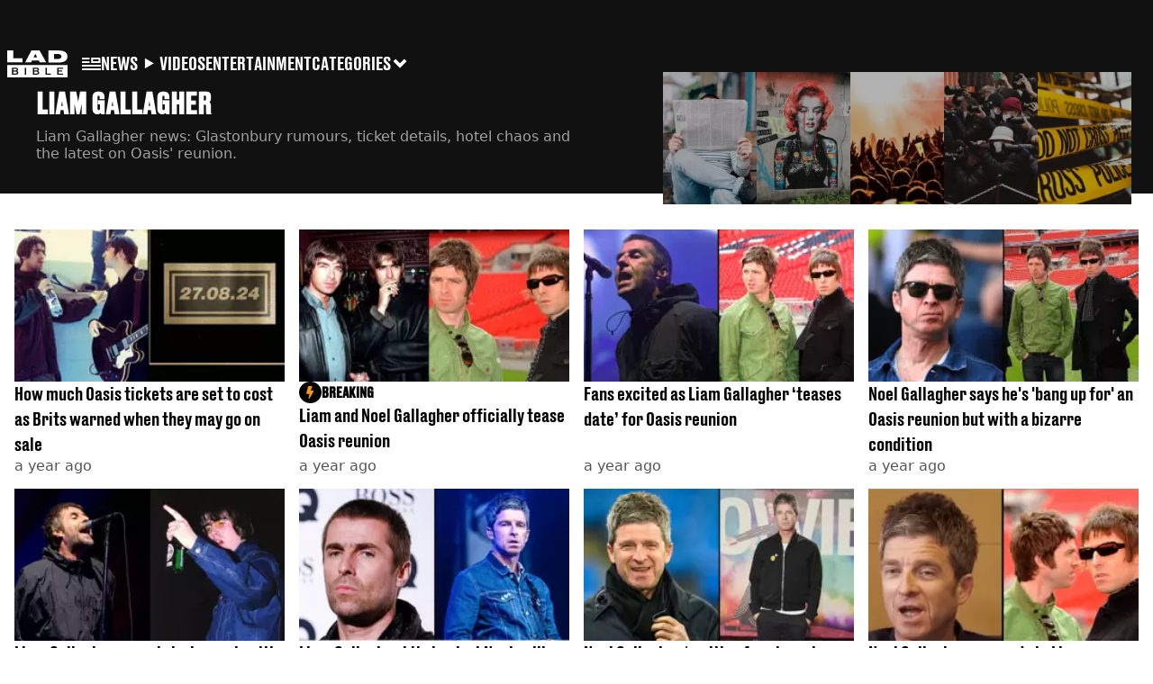

--- FILE ---
content_type: text/html; charset=utf-8
request_url: https://www.ladbible.com/liam-gallagher/pages/5
body_size: 26474
content:
<!DOCTYPE html><html lang="en" class="__variable_cfa859 __variable_67393f"><head><meta charSet="utf-8"/><link rel="preconnect" href="https://images.ladbible.com"/><meta name="viewport" content="width=device-width, initial-scale=1, viewport-fit=cover"/><link rel="stylesheet" href="/_next/static/css/b50c3416ac4c876d.css" data-precedence="next"/><link rel="stylesheet" href="/_next/static/css/b91bea8dff1c382b.css" data-precedence="next"/><link rel="stylesheet" href="/_next/static/css/380523aec9f59568.css" data-precedence="next"/><link rel="stylesheet" href="/_next/static/css/b4ac75af6b4cf2be.css" data-precedence="next"/><link rel="stylesheet" href="/_next/static/css/5d60b4777768f0d9.css" data-precedence="next"/><link rel="stylesheet" href="/_next/static/css/ed7e1db956e733c1.css" data-precedence="next"/><link rel="stylesheet" href="/_next/static/css/a42a7ac0bb834028.css" data-precedence="next"/><link rel="stylesheet" href="/_next/static/css/7a11b59989ec4e20.css" data-precedence="next"/><link rel="stylesheet" href="/_next/static/css/ca667f0768a42dbd.css" data-precedence="next"/><link rel="stylesheet" href="/_next/static/css/157e39691a8ed4e8.css" data-precedence="next"/><link rel="stylesheet" href="/_next/static/css/22da9d9891c7d4da.css" data-precedence="next"/><link rel="preload" as="script" fetchPriority="low" href="/_next/static/chunks/webpack-06c905b3cfe52ec7.js"/><script src="/_next/static/chunks/4bd1b696-47593f43dcb427ee.js" async=""></script><script src="/_next/static/chunks/1517-70ae2cf4661ceb62.js" async=""></script><script src="/_next/static/chunks/main-app-7d742eca1cfa08a6.js" async=""></script><script src="/_next/static/chunks/4839-71ffa880935cdceb.js" async=""></script><script src="/_next/static/chunks/4919-ca6485904653e297.js" async=""></script><script src="/_next/static/chunks/9834-ef804c25a2536732.js" async=""></script><script src="/_next/static/chunks/1082-81ee260613474b75.js" async=""></script><script src="/_next/static/chunks/7194-ed0807bf7b2ccbd0.js" async=""></script><script src="/_next/static/chunks/977-074571d863122e8a.js" async=""></script><script src="/_next/static/chunks/app/ladbible/layout-e5c411211906bc10.js" async=""></script><script src="/_next/static/chunks/6703-86ac51f45ebeadf3.js" async=""></script><script src="/_next/static/chunks/1054-abd5b48805f36ab4.js" async=""></script><script src="/_next/static/chunks/app/ladbible/meta/%5B...meta%5D/page-df0e739712988d28.js" async=""></script><script src="/_next/static/chunks/app/ladbible/error-a410b54aa9808151.js" async=""></script><link rel="preload" href="https://consent.ladbible.com/unified/wrapperMessagingWithoutDetection.js" as="script"/><link rel="preload" href="https://cp.ladbible.com/now.js" as="script"/><link rel="preload" href="/_next/static/chunks/3634.b0907fb5d021123b.js" as="script" fetchPriority="low"/><link rel="preload" as="image" fetchPriority="low" imageSrcSet="/_next/image?url=%2F_next%2Fstatic%2Fmedia%2Fnews.c5f5c11a.webp&amp;w=128&amp;q=75 1x, /_next/image?url=%2F_next%2Fstatic%2Fmedia%2Fnews.c5f5c11a.webp&amp;w=256&amp;q=75 2x"/><meta name="next-size-adjust"/><meta name="theme-color" content="#111111"/><title>Liam Gallagher | Page 5</title><meta name="description" content="Liam Gallagher news: Glastonbury rumours, ticket details, hotel chaos and the latest on Oasis&#x27; reunion."/><link rel="manifest" href="/manifest.webmanifest"/><meta name="fb:app_id" content="331116490288120"/><meta name="version" content="4"/><meta name="prev" content="https://www.ladbible.com/liam-gallagher/pages/4"/><meta name="next" content="https://www.ladbible.com/liam-gallagher/pages/6"/><link rel="canonical" href="https://www.ladbible.com/liam-gallagher/pages/5"/><link rel="alternate" type="application/rss+xml" href="https://www.ladbible.com/index.rss"/><link rel="alternate" type="application/rss+xml" title="LADbible - Liam Gallagher RSS Feed" href="https://www.ladbible.com/liam-gallagher.rss"/><meta property="og:title" content="Liam Gallagher"/><meta property="og:description" content="Liam Gallagher news: Glastonbury rumours, ticket details, hotel chaos and the latest on Oasis&#x27; reunion."/><meta property="og:url" content="https://www.ladbible.com/liam-gallagher/pages/5"/><meta property="og:site_name" content="LADbible"/><meta property="og:image" content="https://www.ladbible.com/_next/static/media/ladbible.507e02cb.webp"/><meta property="og:type" content="website"/><meta name="twitter:card" content="summary_large_image"/><meta name="twitter:creator" content="@ladbible"/><meta name="twitter:title" content="Liam Gallagher"/><meta name="twitter:description" content="Liam Gallagher news: Glastonbury rumours, ticket details, hotel chaos and the latest on Oasis&#x27; reunion."/><meta name="twitter:image" content="https://www.ladbible.com/_next/static/media/ladbible.507e02cb.webp"/><link rel="icon" href="/icons/ladbible/favicon.ico"/><script src="/_next/static/chunks/polyfills-42372ed130431b0a.js" noModule=""></script></head><body><div class="loading-bar_loader__2fNms" style="--loader-width:0%;--loader-opacity:0"></div><script>(self.__next_s=self.__next_s||[]).push([0,{"children":"window.__GRANULAR__ = {GRAPHQL_CLIENT_URL: \"https://hexa.ladbiblegroup.com/graphql\"}","id":"granular-vars"}])</script><header class="nav_nav__x2GRf"><div class="nav_inner__RZKhI"><nav class="nav_mobileHeader__1X4Gt"><div class="nav_navButton__AB6Rn nav_clickable__c_a4R"><button class="nav-button_button__g2MRU" type="button"><svg aria-label="LADbible Logo" viewBox="0 0 107 48" xmlns="http://www.w3.org/2000/svg"><g fill="var(--ladbible-logo-color, var(--color-almost-black))" fill-rule="evenodd"><path d="M0 0v21h27v-6.83H10.667V0z"></path><path d="M49.902 5.843l3.254 6.464h-6.448l3.194-6.464zM42.992 0L32 21h10.47l1.413-2.907h12.19L57.517 21H69L57.301 0H42.993zM83.23 15.398h5.38c6.92 0 7.525-3.012 7.525-4.547v-.174c0-1.535-.635-4.373-7.526-4.373h-5.38v9.094zM73.045.077h17.106c12.905 0 16.562 4.837 16.562 10.195v.897c0 5.098-2.962 10.456-16.562 10.456H73.045V.077z" fill-rule="nonzero"></path><path d="M53.271 35.39c.356-.236.534-.657.534-1.263 0-.584-.19-.98-.568-1.19-.38-.208-.85-.313-1.414-.313h-3.947v3.122h3.965c.596 0 1.074-.118 1.43-.355M52.237 37.728h-4.361v3.37h4.309c.276 0 .537-.03.784-.09.247-.062.46-.158.638-.29.178-.132.322-.3.431-.504.11-.203.164-.454.164-.751 0-.595-.181-1.033-.543-1.314-.362-.28-.836-.42-1.422-.42M16.194 35.39c.356-.236.534-.657.534-1.263 0-.584-.19-.98-.568-1.19-.38-.208-.85-.313-1.414-.313H10.8v3.122h3.965c.596 0 1.074-.118 1.43-.355M15.16 37.728h-4.361v3.37h4.309c.276 0 .537-.03.784-.09.247-.062.46-.158.638-.29.178-.132.322-.3.431-.504.11-.203.164-.454.164-.751 0-.595-.181-1.033-.543-1.314-.362-.28-.836-.42-1.422-.42"></path><path d="M98.89 32.69H90.9v3.04h6.498v1.998H90.9v3.304h7.98v2.048H88.538V30.642H98.89v2.048zM77.472 43.08h-9.55V30.642h2.362v10.39h7.188v2.048zm-21.15-1.916c-.207.44-.5.804-.88 1.09-.378.287-.832.496-1.36.628a7.24 7.24 0 0 1-1.759.198h-6.74V30.642h6.361c.562 0 1.103.066 1.62.198.517.132.974.339 1.37.62.397.28.713.641.949 1.081.235.441.353.975.353 1.603 0 .705-.18 1.26-.543 1.668-.362.407-.87.705-1.526.892.76.176 1.36.487 1.802.933.442.446.663 1.088.663 1.925 0 .627-.103 1.161-.31 1.602zM33.414 43.08h-2.362V30.642h2.362V43.08zm-14.17-1.916c-.206.44-.499.804-.878 1.09-.38.287-.834.496-1.362.628a7.24 7.24 0 0 1-1.758.198h-6.74V30.642h6.36c.564 0 1.104.066 1.62.198.518.132.975.339 1.371.62.397.28.713.641.948 1.081.236.441.354.975.354 1.603 0 .705-.181 1.26-.543 1.668-.362.407-.87.705-1.525.892.758.176 1.358.487 1.8.933.443.446.664 1.088.664 1.925 0 .627-.103 1.161-.31 1.602zM.01 47.995h106.93V25.811H.01v22.184z" fill-rule="nonzero"></path></g></svg><span>Menu</span></button></div><div class="nav_navLogo__l_PRc"><a class="logo-link_link__LJxzo" href="/"><svg aria-label="LADbible Logo" viewBox="0 0 107 48" xmlns="http://www.w3.org/2000/svg"><g fill="var(--ladbible-logo-color, var(--color-almost-black))" fill-rule="evenodd"><path d="M0 0v21h27v-6.83H10.667V0z"></path><path d="M49.902 5.843l3.254 6.464h-6.448l3.194-6.464zM42.992 0L32 21h10.47l1.413-2.907h12.19L57.517 21H69L57.301 0H42.993zM83.23 15.398h5.38c6.92 0 7.525-3.012 7.525-4.547v-.174c0-1.535-.635-4.373-7.526-4.373h-5.38v9.094zM73.045.077h17.106c12.905 0 16.562 4.837 16.562 10.195v.897c0 5.098-2.962 10.456-16.562 10.456H73.045V.077z" fill-rule="nonzero"></path><path d="M53.271 35.39c.356-.236.534-.657.534-1.263 0-.584-.19-.98-.568-1.19-.38-.208-.85-.313-1.414-.313h-3.947v3.122h3.965c.596 0 1.074-.118 1.43-.355M52.237 37.728h-4.361v3.37h4.309c.276 0 .537-.03.784-.09.247-.062.46-.158.638-.29.178-.132.322-.3.431-.504.11-.203.164-.454.164-.751 0-.595-.181-1.033-.543-1.314-.362-.28-.836-.42-1.422-.42M16.194 35.39c.356-.236.534-.657.534-1.263 0-.584-.19-.98-.568-1.19-.38-.208-.85-.313-1.414-.313H10.8v3.122h3.965c.596 0 1.074-.118 1.43-.355M15.16 37.728h-4.361v3.37h4.309c.276 0 .537-.03.784-.09.247-.062.46-.158.638-.29.178-.132.322-.3.431-.504.11-.203.164-.454.164-.751 0-.595-.181-1.033-.543-1.314-.362-.28-.836-.42-1.422-.42"></path><path d="M98.89 32.69H90.9v3.04h6.498v1.998H90.9v3.304h7.98v2.048H88.538V30.642H98.89v2.048zM77.472 43.08h-9.55V30.642h2.362v10.39h7.188v2.048zm-21.15-1.916c-.207.44-.5.804-.88 1.09-.378.287-.832.496-1.36.628a7.24 7.24 0 0 1-1.759.198h-6.74V30.642h6.361c.562 0 1.103.066 1.62.198.517.132.974.339 1.37.62.397.28.713.641.949 1.081.235.441.353.975.353 1.603 0 .705-.18 1.26-.543 1.668-.362.407-.87.705-1.526.892.76.176 1.36.487 1.802.933.442.446.663 1.088.663 1.925 0 .627-.103 1.161-.31 1.602zM33.414 43.08h-2.362V30.642h2.362V43.08zm-14.17-1.916c-.206.44-.499.804-.878 1.09-.38.287-.834.496-1.362.628a7.24 7.24 0 0 1-1.758.198h-6.74V30.642h6.36c.564 0 1.104.066 1.62.198.518.132.975.339 1.371.62.397.28.713.641.948 1.081.236.441.354.975.354 1.603 0 .705-.181 1.26-.543 1.668-.362.407-.87.705-1.525.892.758.176 1.358.487 1.8.933.443.446.664 1.088.664 1.925 0 .627-.103 1.161-.31 1.602zM.01 47.995h106.93V25.811H.01v22.184z" fill-rule="nonzero"></path></g></svg></a></div><ul class="quick-links_linkContainer__lUoVk"><li class="quickLink"><div class=""><a rel="noreferrer" class="quick-link_anchor__ysKv_" href="/news"><div class="quick-link_quickLink__O8Ynj"><img alt="icon" loading="lazy" width="21" height="16" decoding="async" data-nimg="1" class="" style="color:transparent" src="/_next/static/media/news.328863f8.svg"/><span class="quick-link_text__XEElB ">News</span></div></a></div></li><li class="quickLink"><div class=""><a href="/videos" rel="noreferrer" class="quick-link_anchor__ysKv_"><div class="quick-link_quickLink__O8Ynj"><div class=""><div class="sprite_sprite__Gdvn9 sprite_animated__vOgSn" role="img" style="--sprite-width:24px;--sprite-height:19px;--sprite-background-image:url(/_next/static/media/play_sprites.34499de4.png);--sprite-background-position:0 0;--sprite-background-size:2160px;--bg-pos-x:-2136px;--bg-pos-y:0;animation:sprite_sprite-animation__o7R1P 4000ms steps(89) forwards"></div></div><span class="quick-link_text__XEElB ">videos</span></div></a></div></li><li class="quickLink"><div class="quick-link_desktopElements__XCcZq"><a rel="noreferrer" class="quick-link_anchor__ysKv_" href="/entertainment"><div class="quick-link_quickLink__O8Ynj"><span class="quick-link_text__XEElB ">entertainment</span></div></a></div></li></ul></nav><div class="menu_menu__0wPhA "><ul class="menu_menuList__5ZLGo" data-testid="top-level-items"><li class="menu_subList__LcB2v"><div class="lightning_bordered__5S_No lightning_lightning__ORdcp"><div class="lightning_inner__gJI_5"><a href="/">Home</a></div></div></li><li class="menu_topLevel__CApmW"><div class="lightning_bordered__5S_No lightning_lightning__ORdcp"><div class="lightning_inner__gJI_5"><a href="/news">News</a></div></div><div class="menu_subList__LcB2v"><div class="lightning_bordered__5S_No lightning_lightning__ORdcp"><div class="lightning_inner__gJI_5"><ul data-testid="sub-items"><li><a data-is-server="false" href="/uk-news">UK News</a></li><li><a data-is-server="false" href="/us-news">US News</a></li><li><a data-is-server="false" href="/australia">Australia</a></li><li><a data-is-server="false" href="/ireland">Ireland</a></li><li><a data-is-server="false" href="/world-news">World News</a></li><li><a data-is-server="false" href="/weird">Weird News</a></li><li><a data-is-server="false" href="/viral">Viral News</a></li><li><a data-is-server="false" href="/sport">Sport</a></li><li><a data-is-server="false" href="/technology">Technology</a></li><li><a data-is-server="false" href="/science">Science</a></li><li><a data-is-server="false" href="/true-crime">True Crime</a></li><li><a data-is-server="false" href="/travel">Travel</a></li></ul></div></div></div></li><li class="menu_topLevel__CApmW"><div class="lightning_bordered__5S_No lightning_lightning__ORdcp"><div class="lightning_inner__gJI_5"><a href="/entertainment">Entertainment</a></div></div><div class="menu_subList__LcB2v"><div class="lightning_bordered__5S_No lightning_lightning__ORdcp"><div class="lightning_inner__gJI_5"><ul data-testid="sub-items"><li><a data-is-server="false" href="/celebrity">Celebrity</a></li><li><a data-is-server="false" href="/tv-and-film">TV &amp; Film</a></li><li><a data-is-server="false" href="/netflix">Netflix</a></li><li><a data-is-server="false" href="/music">Music</a></li><li><a data-is-server="false" href="/gaming">Gaming</a></li><li><a data-is-server="false" href="/tiktok">TikTok</a></li></ul></div></div></div></li><li class="menu_topLevel__CApmW"><div class="lightning_bordered__5S_No lightning_lightning__ORdcp"><div class="lightning_inner__gJI_5"><a href="/originals">LAD Originals</a></div></div><div class="menu_subList__LcB2v"><div class="lightning_bordered__5S_No lightning_lightning__ORdcp"><div class="lightning_inner__gJI_5"><ul data-testid="sub-items"><li><a data-is-server="false" href="https://www.ffsproductions.com/">FFS PRODUCTIONS</a></li><li><a href="/say-maaate-to-a-mate" data-is-server="true">Say Maaate to a Mate</a></li><li><a data-is-server="false" href="/daily-ladness">Daily Ladness</a></li><li><a href="/uokm8" data-is-server="true">UOKM8?</a></li><li><a href="/freetobe" data-is-server="true">FreeToBe</a></li><li><a href="/citizenreef" data-is-server="true">Citizen Reef</a></li></ul></div></div></div></li><li class="menu_topLevel__CApmW  menu_categories__raXRO categories"><div class="lightning_bordered__5S_No lightning_lightning__ORdcp"><div class="lightning_inner__gJI_5"><button class="menu_categoriesButton__QoZD_" type="button">Categories<svg xmlns="http://www.w3.org/2000/svg" width="20" height="20" viewBox="0 0 20 20"><path fill="currentColor" d="M10 9.727l6.364-6.363L20 7l-6.364 6.364L10 17 0 7l3.636-3.636z"></path></svg></button></div></div></li></ul><div class="progress-nodes_verticalLine__tvCd_"><div class="progress-nodes_nodeContainer__pOJSo" data-testid="progress-nodes"><button type="button" class="progress-nodes_nodeWrapper__gj8LD" label="Node"><div class="progress-nodes_node__3J870" style="opacity:50%"></div></button><button type="button" class="progress-nodes_nodeWrapper__gj8LD" label="Node"><div class="progress-nodes_node__3J870" style="opacity:undefined%"></div></button><button type="button" class="progress-nodes_nodeWrapper__gj8LD" label="Node"><div class="progress-nodes_node__3J870" style="opacity:undefined%"></div></button></div></div></div></div></header><main class="meta_meta__v_DY1"><!--$?--><template id="B:0"></template><div class="meta-header-carousel_header__FQio6 "><div class="meta-header-carousel_outerContainer__lT7GN"><div class="meta-header-carousel_container__xRZW_" data-current-index="0"><div class="meta-header-carousel_slide__6TZF9 meta-header-carousel_currentSlide__HKcXw"><div class="meta-header-carousel_currentInfo__Pdm9h meta-header-carousel_info__fRhVv"><h3>Liam Gallagher</h3><p>Liam Gallagher news: Glastonbury rumours, ticket details, hotel chaos and the latest on Oasis&#x27; reunion.</p></div></div><div role="button" tabindex="0" class="meta-header-carousel_slide__6TZF9 "><a href="/news"><img alt="News" fetchPriority="low" width="112" height="170" decoding="async" data-nimg="1" class="meta-header-carousel_img__v3twS" style="color:transparent" srcSet="/_next/image?url=%2F_next%2Fstatic%2Fmedia%2Fnews.c5f5c11a.webp&amp;w=128&amp;q=75 1x, /_next/image?url=%2F_next%2Fstatic%2Fmedia%2Fnews.c5f5c11a.webp&amp;w=256&amp;q=75 2x" src="/_next/image?url=%2F_next%2Fstatic%2Fmedia%2Fnews.c5f5c11a.webp&amp;w=256&amp;q=75"/></a><div class="meta-header-carousel_info__fRhVv "><h2 class="heading_heading__hZT3h">News</h2><p>Today&#x27;s headlines and latest breaking news from the UK and around the world.</p></div></div><div role="button" tabindex="0" class="meta-header-carousel_slide__6TZF9 "><a href="/entertainment"><img alt="Entertainment" fetchPriority="low" loading="lazy" width="112" height="170" decoding="async" data-nimg="1" class="meta-header-carousel_img__v3twS" style="color:transparent" srcSet="/_next/image?url=%2F_next%2Fstatic%2Fmedia%2Fentertainment.d233e8ce.webp&amp;w=128&amp;q=75 1x, /_next/image?url=%2F_next%2Fstatic%2Fmedia%2Fentertainment.d233e8ce.webp&amp;w=256&amp;q=75 2x" src="/_next/image?url=%2F_next%2Fstatic%2Fmedia%2Fentertainment.d233e8ce.webp&amp;w=256&amp;q=75"/></a><div class="meta-header-carousel_info__fRhVv "><h2 class="heading_heading__hZT3h">Entertainment</h2><p>The latest entertainment news, TV, showbiz stories and gossip from the UK and worldwide.</p></div></div><div role="button" tabindex="0" class="meta-header-carousel_slide__6TZF9 "><a href="/community"><img alt="Community" fetchPriority="low" loading="lazy" width="112" height="170" decoding="async" data-nimg="1" class="meta-header-carousel_img__v3twS" style="color:transparent" srcSet="/_next/image?url=%2F_next%2Fstatic%2Fmedia%2Fcommunity.f43e1299.webp&amp;w=128&amp;q=75 1x, /_next/image?url=%2F_next%2Fstatic%2Fmedia%2Fcommunity.f43e1299.webp&amp;w=256&amp;q=75 2x" src="/_next/image?url=%2F_next%2Fstatic%2Fmedia%2Fcommunity.f43e1299.webp&amp;w=256&amp;q=75"/></a><div class="meta-header-carousel_info__fRhVv "><h2 class="heading_heading__hZT3h">Community</h2><p>From feel good stories to unbelieveable real life events, we&#x27;ve got the latest community stories.</p></div></div><div role="button" tabindex="0" class="meta-header-carousel_slide__6TZF9 "><a href="/celebrity"><img alt="Celebrity" fetchPriority="low" loading="lazy" width="112" height="170" decoding="async" data-nimg="1" class="meta-header-carousel_img__v3twS" style="color:transparent" srcSet="/_next/image?url=%2F_next%2Fstatic%2Fmedia%2Fcelebrity.f16c03e6.webp&amp;w=128&amp;q=75 1x, /_next/image?url=%2F_next%2Fstatic%2Fmedia%2Fcelebrity.f16c03e6.webp&amp;w=256&amp;q=75 2x" src="/_next/image?url=%2F_next%2Fstatic%2Fmedia%2Fcelebrity.f16c03e6.webp&amp;w=256&amp;q=75"/></a><div class="meta-header-carousel_info__fRhVv "><h2 class="heading_heading__hZT3h">Celebrity</h2><p>Breaking celebrity news and the latest showbiz gossip. All the stories you cannot afford to miss.</p></div></div><div role="button" tabindex="0" class="meta-header-carousel_slide__6TZF9 "><a href="/true-crime"><img alt="True Crime" fetchPriority="low" loading="lazy" width="112" height="170" decoding="async" data-nimg="1" class="meta-header-carousel_img__v3twS" style="color:transparent" srcSet="/_next/image?url=%2F_next%2Fstatic%2Fmedia%2Ftrue-crime.d86e606b.webp&amp;w=128&amp;q=75 1x, /_next/image?url=%2F_next%2Fstatic%2Fmedia%2Ftrue-crime.d86e606b.webp&amp;w=256&amp;q=75 2x" src="/_next/image?url=%2F_next%2Fstatic%2Fmedia%2Ftrue-crime.d86e606b.webp&amp;w=256&amp;q=75"/></a><div class="meta-header-carousel_info__fRhVv "><h2 class="heading_heading__hZT3h">True Crime</h2><p>From cold cases and documentaries to current events, we have all the latest true crime news and stories.</p></div></div></div></div></div><section class="card-loop_container__AuN1J"><div class="mobile-times_skeletonTime__Jm8to mobile-times_times__mJ4Ey skeleton"></div><ul class="card-loop_cardList__gVzmf"><li><article class="card_card__DQQQr"><div class="card_cardImage__FXrdd skeleton"></div><div class="card_cardMeta__huv1k card_skeletonOverrides__QoQMK"><div class="relative-time_skeletonTime__3qxcW skeleton"></div><div class="article-title-link_skeletonTitle__P_UfO skeleton"></div><div class="article-title-link_skeletonTitle__P_UfO skeleton"></div><div class="category-link_skeletonCategory__cEkWf skeleton"></div></div></article></li><li><article class="card_card__DQQQr"><div class="card_cardImage__FXrdd skeleton"></div><div class="card_cardMeta__huv1k card_skeletonOverrides__QoQMK"><div class="relative-time_skeletonTime__3qxcW skeleton"></div><div class="article-title-link_skeletonTitle__P_UfO skeleton"></div><div class="article-title-link_skeletonTitle__P_UfO skeleton"></div><div class="category-link_skeletonCategory__cEkWf skeleton"></div></div></article></li><li><article class="card_card__DQQQr"><div class="card_cardImage__FXrdd skeleton"></div><div class="card_cardMeta__huv1k card_skeletonOverrides__QoQMK"><div class="relative-time_skeletonTime__3qxcW skeleton"></div><div class="article-title-link_skeletonTitle__P_UfO skeleton"></div><div class="article-title-link_skeletonTitle__P_UfO skeleton"></div><div class="category-link_skeletonCategory__cEkWf skeleton"></div></div></article></li><li><article class="card_card__DQQQr"><div class="card_cardImage__FXrdd skeleton"></div><div class="card_cardMeta__huv1k card_skeletonOverrides__QoQMK"><div class="relative-time_skeletonTime__3qxcW skeleton"></div><div class="article-title-link_skeletonTitle__P_UfO skeleton"></div><div class="article-title-link_skeletonTitle__P_UfO skeleton"></div><div class="category-link_skeletonCategory__cEkWf skeleton"></div></div></article></li><li><article class="card_card__DQQQr"><div class="card_cardImage__FXrdd skeleton"></div><div class="card_cardMeta__huv1k card_skeletonOverrides__QoQMK"><div class="relative-time_skeletonTime__3qxcW skeleton"></div><div class="article-title-link_skeletonTitle__P_UfO skeleton"></div><div class="article-title-link_skeletonTitle__P_UfO skeleton"></div><div class="category-link_skeletonCategory__cEkWf skeleton"></div></div></article></li><li><article class="card_card__DQQQr"><div class="card_cardImage__FXrdd skeleton"></div><div class="card_cardMeta__huv1k card_skeletonOverrides__QoQMK"><div class="relative-time_skeletonTime__3qxcW skeleton"></div><div class="article-title-link_skeletonTitle__P_UfO skeleton"></div><div class="article-title-link_skeletonTitle__P_UfO skeleton"></div><div class="category-link_skeletonCategory__cEkWf skeleton"></div></div></article></li><li><article class="card_card__DQQQr"><div class="card_cardImage__FXrdd skeleton"></div><div class="card_cardMeta__huv1k card_skeletonOverrides__QoQMK"><div class="relative-time_skeletonTime__3qxcW skeleton"></div><div class="article-title-link_skeletonTitle__P_UfO skeleton"></div><div class="article-title-link_skeletonTitle__P_UfO skeleton"></div><div class="category-link_skeletonCategory__cEkWf skeleton"></div></div></article></li><li><article class="card_card__DQQQr"><div class="card_cardImage__FXrdd skeleton"></div><div class="card_cardMeta__huv1k card_skeletonOverrides__QoQMK"><div class="relative-time_skeletonTime__3qxcW skeleton"></div><div class="article-title-link_skeletonTitle__P_UfO skeleton"></div><div class="article-title-link_skeletonTitle__P_UfO skeleton"></div><div class="category-link_skeletonCategory__cEkWf skeleton"></div></div></article></li><li><article class="card_card__DQQQr"><div class="card_cardImage__FXrdd skeleton"></div><div class="card_cardMeta__huv1k card_skeletonOverrides__QoQMK"><div class="relative-time_skeletonTime__3qxcW skeleton"></div><div class="article-title-link_skeletonTitle__P_UfO skeleton"></div><div class="article-title-link_skeletonTitle__P_UfO skeleton"></div><div class="category-link_skeletonCategory__cEkWf skeleton"></div></div></article></li><li><article class="card_card__DQQQr"><div class="card_cardImage__FXrdd skeleton"></div><div class="card_cardMeta__huv1k card_skeletonOverrides__QoQMK"><div class="relative-time_skeletonTime__3qxcW skeleton"></div><div class="article-title-link_skeletonTitle__P_UfO skeleton"></div><div class="article-title-link_skeletonTitle__P_UfO skeleton"></div><div class="category-link_skeletonCategory__cEkWf skeleton"></div></div></article></li><li><article class="card_card__DQQQr"><div class="card_cardImage__FXrdd skeleton"></div><div class="card_cardMeta__huv1k card_skeletonOverrides__QoQMK"><div class="relative-time_skeletonTime__3qxcW skeleton"></div><div class="article-title-link_skeletonTitle__P_UfO skeleton"></div><div class="article-title-link_skeletonTitle__P_UfO skeleton"></div><div class="category-link_skeletonCategory__cEkWf skeleton"></div></div></article></li><li><article class="card_card__DQQQr"><div class="card_cardImage__FXrdd skeleton"></div><div class="card_cardMeta__huv1k card_skeletonOverrides__QoQMK"><div class="relative-time_skeletonTime__3qxcW skeleton"></div><div class="article-title-link_skeletonTitle__P_UfO skeleton"></div><div class="article-title-link_skeletonTitle__P_UfO skeleton"></div><div class="category-link_skeletonCategory__cEkWf skeleton"></div></div></article></li><li><article class="card_card__DQQQr"><div class="card_cardImage__FXrdd skeleton"></div><div class="card_cardMeta__huv1k card_skeletonOverrides__QoQMK"><div class="relative-time_skeletonTime__3qxcW skeleton"></div><div class="article-title-link_skeletonTitle__P_UfO skeleton"></div><div class="article-title-link_skeletonTitle__P_UfO skeleton"></div><div class="category-link_skeletonCategory__cEkWf skeleton"></div></div></article></li><li><article class="card_card__DQQQr"><div class="card_cardImage__FXrdd skeleton"></div><div class="card_cardMeta__huv1k card_skeletonOverrides__QoQMK"><div class="relative-time_skeletonTime__3qxcW skeleton"></div><div class="article-title-link_skeletonTitle__P_UfO skeleton"></div><div class="article-title-link_skeletonTitle__P_UfO skeleton"></div><div class="category-link_skeletonCategory__cEkWf skeleton"></div></div></article></li><li><article class="card_card__DQQQr"><div class="card_cardImage__FXrdd skeleton"></div><div class="card_cardMeta__huv1k card_skeletonOverrides__QoQMK"><div class="relative-time_skeletonTime__3qxcW skeleton"></div><div class="article-title-link_skeletonTitle__P_UfO skeleton"></div><div class="article-title-link_skeletonTitle__P_UfO skeleton"></div><div class="category-link_skeletonCategory__cEkWf skeleton"></div></div></article></li><li><article class="card_card__DQQQr"><div class="card_cardImage__FXrdd skeleton"></div><div class="card_cardMeta__huv1k card_skeletonOverrides__QoQMK"><div class="relative-time_skeletonTime__3qxcW skeleton"></div><div class="article-title-link_skeletonTitle__P_UfO skeleton"></div><div class="article-title-link_skeletonTitle__P_UfO skeleton"></div><div class="category-link_skeletonCategory__cEkWf skeleton"></div></div></article></li><li><article class="card_card__DQQQr"><div class="card_cardImage__FXrdd skeleton"></div><div class="card_cardMeta__huv1k card_skeletonOverrides__QoQMK"><div class="relative-time_skeletonTime__3qxcW skeleton"></div><div class="article-title-link_skeletonTitle__P_UfO skeleton"></div><div class="article-title-link_skeletonTitle__P_UfO skeleton"></div><div class="category-link_skeletonCategory__cEkWf skeleton"></div></div></article></li><li><article class="card_card__DQQQr"><div class="card_cardImage__FXrdd skeleton"></div><div class="card_cardMeta__huv1k card_skeletonOverrides__QoQMK"><div class="relative-time_skeletonTime__3qxcW skeleton"></div><div class="article-title-link_skeletonTitle__P_UfO skeleton"></div><div class="article-title-link_skeletonTitle__P_UfO skeleton"></div><div class="category-link_skeletonCategory__cEkWf skeleton"></div></div></article></li><li><article class="card_card__DQQQr"><div class="card_cardImage__FXrdd skeleton"></div><div class="card_cardMeta__huv1k card_skeletonOverrides__QoQMK"><div class="relative-time_skeletonTime__3qxcW skeleton"></div><div class="article-title-link_skeletonTitle__P_UfO skeleton"></div><div class="article-title-link_skeletonTitle__P_UfO skeleton"></div><div class="category-link_skeletonCategory__cEkWf skeleton"></div></div></article></li><li><article class="card_card__DQQQr"><div class="card_cardImage__FXrdd skeleton"></div><div class="card_cardMeta__huv1k card_skeletonOverrides__QoQMK"><div class="relative-time_skeletonTime__3qxcW skeleton"></div><div class="article-title-link_skeletonTitle__P_UfO skeleton"></div><div class="article-title-link_skeletonTitle__P_UfO skeleton"></div><div class="category-link_skeletonCategory__cEkWf skeleton"></div></div></article></li></ul></section><!--/$--></main><footer class="footer_footer__IaZdr"><div class="footer_inner__Qj8qs"><div class="footer_links__731Yg"><div class="footer-links_links__QuEBb"><ul><li><a class="footer-links_link__lUYgh" target="_blank" href="/cdn-cgi/l/email-protection#afcecbd9cadddbc6dcc6c1c8efdbc7cac3cecbcdc6cdc3cac8ddc0dadf81ccc0c290dcdacdc5caccdb92eecbd9cadddbc6dcc6c1c8">Advertise</a></li><li><a class="footer-links_link__lUYgh" target="_blank" href="http://www.ladbiblegroup.com/terms-conditions/">Terms</a></li><li><a class="footer-links_link__lUYgh" target="_blank" href="http://www.ladbiblegroup.com/privacy/">Privacy &amp; Cookies</a></li><li><a class="footer-links_link__lUYgh" target="_blank" href="http://www.ladbiblegroup.com/">LADbible Group</a></li><li><a class="footer-links_link__lUYgh" target="_blank" href="https://www.unilad.com/">UNILAD</a></li><li><a class="footer-links_link__lUYgh" target="_blank" href="https://www.sportbible.com/">SPORTbible</a></li><li><a class="footer-links_link__lUYgh" target="_blank" href="https://www.gamingbible.com/">GAMINGbible</a></li><li><a class="footer-links_link__lUYgh" target="_blank" href="https://www.tyla.com/">Tyla</a></li><li><a class="footer-links_link__lUYgh" target="_blank" href="https://www.uniladtech.com/">UNILAD Tech</a></li><li><a class="footer-links_link__lUYgh" target="_blank" href="https://www.foodbible.com/">FOODbible</a></li><li><a class="footer-links_link__lUYgh" target="_blank" href="http://www.thecontentbible.com/">License Our Content</a></li><li><a class="footer-links_link__lUYgh" href="/about-and-contact">About Us &amp; Contact</a></li><li><a class="footer-links_link__lUYgh" target="_blank" href="https://jobs.ladbiblegroup.com/">Jobs</a></li><li><a class="footer-links_link__lUYgh" href="/latest">Latest</a></li><li><a class="footer-links_link__lUYgh" href="/index/tags">Topics A-Z</a></li><li><a class="footer-links_link__lUYgh" href="/index/authors">Authors</a></li><li><button class="footer-links_link__lUYgh footer-links_privacy__1tk3b" type="button" id="pmLink">Privacy Settings</button></li></ul></div></div><div class="footer_socials__FYr9t"><div class="social-links_container__qZM_6"><div class="social-links_socials__idRw7"><a target="_blank" href="https://www.facebook.com/LADbible"><div class="social-icon_socialIcon__qz1Nv" data-testid="icon-facebook"><svg xmlns="http://www.w3.org/2000/svg" fill="none" viewBox="0 0 50 50" role="img"><title>Facebook</title><path fill="currentColor" d="M18.63,50H28.8V24.79h7.1l0.75-8.43H28.8c0,0,0-3.15,0-4.8c0-2,0.4-2.78,2.35-2.78c1.56,0,5.51,0,5.51,0V0c0,0-5.8,0-7.05,0c-7.58,0-10.99,3.3-10.99,9.6c0,5.5,0,6.74,0,6.74h-5.3v8.54h5.3V50z"></path></svg></div></a><a target="_blank" href="https://www.instagram.com/ladbible/"><div class="social-icon_socialIcon__qz1Nv" data-testid="icon-insta"><svg viewBox="0 0 50 50" fill="none" xmlns="http://www.w3.org/2000/svg" role="img"><title>Instagram</title><path fill="currentColor" d="M25.02,4.62c6.68,0,7.46,0,10.09,0.15c1.58,0.03,3.15,0.31,4.64,0.85c1.08,0.4,2.06,1.04,2.86,1.87c0.83,0.8,1.48,1.77,1.88,2.85c0.55,1.48,0.84,3.04,0.85,4.62c0.13,2.62,0.15,3.42,0.15,10.06c0,6.64,0,7.42-0.15,10.04c-0.01,1.58-0.3,3.14-0.85,4.62c-0.41,1.08-1.05,2.06-1.88,2.87c-0.8,0.82-1.78,1.45-2.86,1.86c-1.49,0.55-3.05,0.84-4.64,0.86c-2.63,0.11-3.41,0.13-10.09,0.13c-6.68,0-7.45-0.08-10.14-0.08c-1.58-0.02-3.15-0.31-4.64-0.86c-1.08-0.4-2.05-1.03-2.86-1.86c-0.83-0.8-1.47-1.78-1.88-2.87c-0.55-1.48-0.84-3.04-0.85-4.62c-0.13-2.62-0.15-3.4-0.15-10.04c0-6.64,0-7.44,0.15-10.06c0.01-1.58,0.3-3.14,0.85-4.62c0.4-1.08,1.04-2.05,1.88-2.85c0.8-0.83,1.78-1.47,2.86-1.87c1.49-0.53,3.06-0.82,4.64-0.85c2.63-0.13,3.41-0.15,10.08-0.15L25.02,4.62z M24.96,0.19c-6.78,0-7.63,0-10.29,0.15c-2.07,0.04-4.11,0.43-6.04,1.16C6.96,2.11,5.45,3.09,4.2,4.36C2.93,5.6,1.95,7.11,1.32,8.77c-0.73,1.93-1.13,3.97-1.16,6.04C0.03,17.46,0,18.31,0,25.07c0,6.76,0,7.6,0.16,10.26c0.04,2.06,0.43,4.11,1.16,6.04c0.63,1.66,1.61,3.16,2.87,4.4c1.27,1.26,2.81,2.22,4.49,2.82c1.94,0.71,3.98,1.1,6.04,1.16c2.66,0.11,3.51,0.15,10.29,0.15c6.78,0,7.64,0,10.31-0.15c2.06-0.05,4.11-0.44,6.04-1.16c1.67-0.63,3.18-1.61,4.43-2.88c1.27-1.24,2.25-2.74,2.87-4.4c0.73-1.93,1.12-3.98,1.16-6.04C49.97,32.6,50,31.76,50,25c0-6.76,0-7.6-0.16-10.26c-0.03-2.06-0.43-4.11-1.16-6.04c-0.62-1.66-1.6-3.17-2.87-4.41c-1.25-1.27-2.76-2.24-4.43-2.87c-1.93-0.73-3.98-1.12-6.04-1.16c-2.66-0.13-3.51-0.15-10.31-0.15"></path><path fill="currentColor" d="M25.02,12.2c-1.68,0-3.35,0.33-4.9,0.97c-1.55,0.64-2.97,1.58-4.16,2.77s-2.13,2.6-2.77,4.15c-0.64,1.55-0.97,3.21-0.97,4.89c0,3.38,1.35,6.63,3.75,9.02c2.4,2.39,5.66,3.74,9.06,3.74c1.68,0,3.35-0.33,4.91-0.97c1.56-0.64,2.97-1.58,4.16-2.77s2.14-2.59,2.78-4.14c0.64-1.55,0.98-3.21,0.98-4.89c0-1.68-0.33-3.34-0.97-4.89c-0.64-1.55-1.59-2.96-2.78-4.15s-2.61-2.13-4.16-2.77C28.38,12.53,26.71,12.2,25.02,12.2z M25.02,33.27c-2.2,0-4.32-0.87-5.88-2.43c-1.56-1.55-2.44-3.66-2.44-5.86c0-1.09,0.21-2.17,0.63-3.18c0.42-1.01,1.03-1.92,1.8-2.69c0.77-0.77,1.69-1.38,2.7-1.8c1.01-0.42,2.09-0.63,3.19-0.63c2.21,0,4.33,0.87,5.89,2.43c1.56,1.56,2.44,3.67,2.44,5.87c0,1.09-0.22,2.17-0.63,3.17c-0.42,1.01-1.03,1.92-1.81,2.69c-0.77,0.77-1.69,1.38-2.7,1.8C27.2,33.06,26.12,33.27,25.02,33.27z"></path></svg></div></a><a target="_blank" href="https://x.com/ladbible"><div class="social-icon_socialIcon__qz1Nv" data-testid="icon-x"><svg xmlns="http://www.w3.org/2000/svg" fill="none" viewBox="0 0 50 50" role="img"><title>X</title><path fill="currentColor" stroke="currentColor" stroke-width="0.5" d="M0.12,1.6l19.3,25.81L0,48.4h4.37l17.01-18.37L35.12,48.4H50L29.61,21.14L47.69,1.6h-4.37L27.66,18.52L15,1.6H0.12z M6.55,4.82h6.84l30.18,40.36h-6.84L6.55,4.82z"></path></svg></div></a><a target="_blank" href="https://www.threads.net/@ladbible"><div class="social-icon_socialIcon__qz1Nv" data-testid="icon-threads"><svg role="img" viewBox="0 0 50 50" xmlns="http://www.w3.org/2000/svg"><title>Threads</title><path fill="currentColor" d="M36.96,23.17c-0.21-0.11-0.43-0.21-0.65-0.29c-0.38-7.12-4.27-11.19-10.79-11.23c-0.03,0-0.06,0-0.09,0c-3.91,0-7.15,1.67-9.15,4.7l3.58,2.46c1.49-2.27,3.84-2.74,5.57-2.74c0.02,0,0.04,0,0.06,0c2.15,0.01,3.77,0.63,4.81,1.86c0.76,0.89,1.28,2.11,1.53,3.66c-1.9-0.32-3.96-0.43-6.17-0.3c-6.2,0.36-10.19,3.97-9.92,9c0.14,2.55,1.41,4.75,3.57,6.18c1.84,1.21,4.2,1.8,6.66,1.67c3.24-0.19,5.79-1.42,7.56-3.68c1.36-1.72,2.21-3.95,2.58-6.76c1.55,0.94,2.7,2.17,3.33,3.64c1.07,2.51,1.14,6.63-2.23,9.99c-2.95,2.95-6.49,4.22-11.85,4.26c-5.94-0.04-10.43-1.94-13.35-5.66C9.28,36.45,7.87,31.43,7.81,25c0.06-6.43,1.47-11.45,4.21-14.92c2.92-3.72,7.41-5.62,13.35-5.66c5.99,0.04,10.56,1.95,13.58,5.68c1.49,1.84,2.61,4.13,3.35,6.82l4.21-1.12c-0.9-3.3-2.31-6.14-4.23-8.51C38.39,2.5,32.71,0.05,25.39,0h-0.03C18.04,0.05,12.42,2.51,8.64,7.31c-3.36,4.27-5.09,10.21-5.15,17.67v0.04c0.06,7.45,1.79,13.4,5.15,17.67c3.78,4.8,9.4,7.27,16.72,7.31h0.03c6.49-0.05,11.07-1.75,14.85-5.52c4.93-4.93,4.79-11.11,3.16-14.91C42.23,26.85,40,24.64,36.96,23.17z M25.74,33.73c-2.71,0.15-5.55-1.07-5.68-3.68c-0.1-1.94,1.38-4.1,5.85-4.37c0.52-0.03,1.02-0.04,1.51-0.04c1.62,0,3.13,0.16,4.52,0.46C31.42,32.54,28.4,33.58,25.74,33.73z"></path></svg></div></a><a target="_blank" href="https://www.snapchat.com/add/teamladbible"><div class="social-icon_socialIcon__qz1Nv" data-testid="icon-snapchat"><svg viewBox="0 0 50 50" fill="none" xmlns="http://www.w3.org/2000/svg" role="img"><title>Snapchat</title><path fill="currentColor" d="M38.49,15.58c-0.01,1.1-0.06,2.19-0.15,3.29c-0.01,0.19-0.02,0.37-0.02,0.56c-0.01,0.41,0.22,0.57,0.62,0.54c0.15-0.01,0.29-0.05,0.43-0.1c0.39-0.14,0.78-0.29,1.17-0.44c0.65-0.25,1.31-0.5,2-0.66c0.46-0.11,0.92-0.17,1.39-0.05c1.06,0.25,1.61,1.32,1.2,2.34c-0.11,0.27-0.27,0.5-0.46,0.72c-0.27,0.31-0.58,0.57-0.92,0.8c-0.4,0.27-0.8,0.54-1.2,0.8c-0.67,0.44-1.34,0.89-2,1.34c-0.27,0.19-0.54,0.38-0.81,0.59c-0.15,0.11-0.28,0.24-0.4,0.38c-0.25,0.28-0.37,0.61-0.34,0.99c0.02,0.36,0.09,0.72,0.19,1.06c0.32,1.12,0.8,2.17,1.39,3.16c1.09,1.84,2.49,3.4,4.12,4.75c1.39,1.15,2.91,2.09,4.51,2.89c0.15,0.07,0.29,0.15,0.42,0.23c0.11,0.07,0.2,0.15,0.27,0.25c0.11,0.15,0.12,0.32,0.03,0.49c-0.08,0.15-0.19,0.26-0.32,0.36c-0.18,0.15-0.39,0.27-0.59,0.38c-0.91,0.5-1.88,0.86-2.88,1.13c-0.43,0.12-0.85,0.24-1.28,0.37c-0.3,0.09-0.57,0.22-0.85,0.36c-0.46,0.24-0.72,0.63-0.82,1.14c-0.05,0.28-0.09,0.57-0.13,0.85c-0.13,0.71-0.38,0.97-1.07,1.09c-0.24,0.04-0.49,0.06-0.74,0.08c-0.61,0.04-1.23,0.05-1.85,0.09c-1.4,0.08-2.76,0.3-4.09,0.74c-0.56,0.19-1.1,0.43-1.61,0.73c-0.54,0.31-1.08,0.64-1.62,0.98c-0.85,0.52-1.72,1.02-2.65,1.38c-1.04,0.41-2.11,0.65-3.22,0.75c-0.93,0.09-1.87,0.07-2.8-0.04c-1.4-0.16-2.72-0.57-3.97-1.22c-0.58-0.3-1.14-0.64-1.7-0.98c-0.41-0.25-0.82-0.5-1.23-0.75c-0.98-0.59-2.04-0.97-3.16-1.22c-1.01-0.22-2.04-0.35-3.07-0.38c-0.54-0.02-1.08-0.04-1.62-0.08c-0.31-0.02-0.61-0.06-0.91-0.14c-0.42-0.11-0.69-0.37-0.78-0.8c-0.05-0.24-0.09-0.49-0.13-0.73c-0.01-0.05-0.01-0.1-0.02-0.15c-0.09-0.65-0.41-1.13-1.02-1.41c-0.37-0.17-0.75-0.31-1.14-0.42c-0.68-0.19-1.36-0.35-2.02-0.6c-0.58-0.21-1.14-0.46-1.68-0.76c-0.16-0.09-0.32-0.19-0.47-0.3c-0.1-0.07-0.2-0.15-0.28-0.24c-0.32-0.33-0.29-0.63,0.07-0.92c0.18-0.14,0.38-0.23,0.58-0.33c1.41-0.7,2.74-1.52,3.98-2.48c1.77-1.38,3.29-3,4.46-4.94c0.62-1.03,1.14-2.12,1.47-3.29c0.11-0.37,0.18-0.75,0.19-1.14c0.02-0.38-0.11-0.71-0.36-0.99c-0.15-0.17-0.32-0.31-0.5-0.44c-0.51-0.39-1.05-0.75-1.58-1.1c-0.68-0.45-1.36-0.9-2.04-1.35c-0.34-0.22-0.67-0.47-0.96-0.75c-0.22-0.21-0.41-0.43-0.56-0.69c-0.32-0.54-0.34-1.11-0.1-1.69c0.17-0.4,0.46-0.67,0.85-0.83c0.44-0.17,0.89-0.19,1.34-0.11c0.54,0.09,1.05,0.25,1.56,0.44c0.52,0.19,1.03,0.4,1.55,0.59c0.24,0.09,0.48,0.18,0.74,0.22c0.06,0.01,0.12,0.03,0.18,0.02c0.3-0.01,0.54-0.11,0.54-0.51c0-0.34-0.02-0.67-0.04-1.01c-0.12-1.82-0.17-3.64-0.09-5.46c0.05-1.16,0.16-2.31,0.42-3.45c0.36-1.58,1-3.01,1.97-4.3c1.79-2.39,4.14-3.9,6.96-4.7c1.55-0.45,3.12-0.6,4.72-0.54c1.69,0.05,3.32,0.37,4.89,0.99c1.5,0.59,2.86,1.4,4.04,2.51c1.48,1.4,2.62,3.03,3.24,5.01c0.28,0.89,0.46,1.81,0.57,2.74C38.49,12.69,38.5,14.14,38.49,15.58z"></path></svg></div></a><a target="_blank" href="https://www.tiktok.com/@ladbible?lang=en"><div class="social-icon_socialIcon__qz1Nv" data-testid="icon-tiktok"><svg viewBox="0 0 50 50" fill="none" xmlns="http://www.w3.org/2000/svg" role="img"><title>TikTok</title><path fill="currentColor" d="M46.64,12.18c0-0.22-0.01-0.24-0.24-0.23c-0.57,0-1.13-0.06-1.68-0.15c-2.02-0.3-8.58-3.76-9.69-9.41c-0.02-0.11-0.27-1.51-0.27-2.11c0-0.26,0-0.27-0.26-0.27c-0.06,0-0.12,0-0.18,0C31.76,0,29.2,0,26.63,0c-0.52,0-0.45-0.06-0.45,0.45c0,11.18,0,22.35,0,33.53c0,0.42-0.01,0.83-0.09,1.24c-0.39,2.16-1.49,3.86-3.35,5.01c-1.61,1-3.37,1.29-5.23,0.91c-0.59-0.12-1.14-0.34-1.69-0.56c-0.05-0.04-0.09-0.08-0.13-0.12c-0.18-0.16-0.39-0.29-0.59-0.43c-2.37-1.65-3.5-3.94-3.16-6.81c0.35-2.91,2.01-4.89,4.76-5.9c0.82-0.3,1.68-0.43,2.56-0.38c0.57,0.03,1.13,0.1,1.67,0.26c0.19,0.05,0.29-0.01,0.3-0.21c0-0.07,0-0.14,0-0.21c0-2.01-0.07-6.39-0.09-6.4c0-0.57,0-1.16,0.02-1.73c0-0.17-0.08-0.2-0.22-0.21c-1.04-0.12-2.07-0.15-3.11-0.07c-1.44,0.1-2.83,0.4-4.19,0.89c-2.16,0.78-4.06,1.99-5.69,3.6c-1.41,1.39-2.51,2.98-3.32,4.79c-0.78,1.72-1.22,3.54-1.34,5.42c-0.05,0.82-0.05,1.64,0.03,2.46c0.1,1.13,0.32,2.24,0.66,3.33c0.98,3.12,2.78,5.67,5.33,7.7c0.26,0.21,0.51,0.43,0.82,0.56c0.13,0.12,0.26,0.23,0.39,0.35c0.41,0.31,0.85,0.58,1.32,0.8c2.85,1.41,5.85,1.99,9.02,1.6c4.11-0.51,7.53-2.33,10.22-5.48c2.53-2.97,3.76-6.44,3.79-10.34c0.03-5.57,0.01-11.13,0.01-16.7c0-0.13-0.07-0.32,0.07-0.39c0.11-0.05,0.23,0.1,0.34,0.17c2.06,1.36,4.29,2.35,6.69,2.9c1.4,0.32,2.81,0.52,4.26,0.52c0.45,0,0.51-0.02,0.51-0.48C46.74,18.1,46.64,12.7,46.64,12.18L46.64,12.18z"></path></svg></div></a></div><div class="social-links_youtube__GeahK"><a target="_blank" class="social-links_youtubeLink__cUasi" href="https://www.youtube.com/@ladbible"><div class="social-icon_socialIcon__qz1Nv" data-testid="icon-youtube"><svg viewBox="0 0 50 50" fill="none" xmlns="http://www.w3.org/2000/svg" role="img"><title>YouTube</title><path fill="currentColor" d="M39.61,7.91H10.38c-2.75,0-5.39,1.05-7.34,2.93C1.09,12.72,0,15.27,0,17.92v14.16c0,2.66,1.09,5.2,3.04,7.08c1.95,1.88,4.59,2.93,7.34,2.93h29.23c2.75,0,5.4-1.05,7.35-2.93c1.95-1.88,3.04-4.42,3.04-7.08V18c0.01-1.32-0.25-2.63-0.77-3.86c-0.52-1.22-1.28-2.34-2.25-3.27c-0.96-0.94-2.11-1.68-3.38-2.19C42.34,8.17,40.99,7.91,39.61,7.91z M32.57,25.65L18.9,31.98c-0.08,0.04-0.18,0.05-0.27,0.05c-0.09-0.01-0.18-0.04-0.26-0.08s-0.14-0.11-0.19-0.19c-0.05-0.08-0.07-0.16-0.07-0.25V18.54c0-0.09,0.02-0.18,0.07-0.26c0.04-0.08,0.11-0.14,0.19-0.19c0.08-0.05,0.17-0.08,0.26-0.08c0.09,0,0.19,0.02,0.27,0.06l13.69,6.68c0.07,0.05,0.14,0.12,0.18,0.2c0.04,0.08,0.07,0.17,0.06,0.26c0,0.09-0.02,0.18-0.07,0.25C32.71,25.54,32.65,25.6,32.57,25.65z"></path></svg></div><p>LAD Entertainment</p></a><a target="_blank" class="social-links_youtubeLink__cUasi" href="https://www.youtube.com/@ladbiblestories"><div class="social-icon_socialIcon__qz1Nv" data-testid="icon-youtube"><svg viewBox="0 0 50 50" fill="none" xmlns="http://www.w3.org/2000/svg" role="img"><title>YouTube</title><path fill="currentColor" d="M39.61,7.91H10.38c-2.75,0-5.39,1.05-7.34,2.93C1.09,12.72,0,15.27,0,17.92v14.16c0,2.66,1.09,5.2,3.04,7.08c1.95,1.88,4.59,2.93,7.34,2.93h29.23c2.75,0,5.4-1.05,7.35-2.93c1.95-1.88,3.04-4.42,3.04-7.08V18c0.01-1.32-0.25-2.63-0.77-3.86c-0.52-1.22-1.28-2.34-2.25-3.27c-0.96-0.94-2.11-1.68-3.38-2.19C42.34,8.17,40.99,7.91,39.61,7.91z M32.57,25.65L18.9,31.98c-0.08,0.04-0.18,0.05-0.27,0.05c-0.09-0.01-0.18-0.04-0.26-0.08s-0.14-0.11-0.19-0.19c-0.05-0.08-0.07-0.16-0.07-0.25V18.54c0-0.09,0.02-0.18,0.07-0.26c0.04-0.08,0.11-0.14,0.19-0.19c0.08-0.05,0.17-0.08,0.26-0.08c0.09,0,0.19,0.02,0.27,0.06l13.69,6.68c0.07,0.05,0.14,0.12,0.18,0.2c0.04,0.08,0.07,0.17,0.06,0.26c0,0.09-0.02,0.18-0.07,0.25C32.71,25.54,32.65,25.6,32.57,25.65z"></path></svg></div><p>LAD Stories</p></a></div></div></div><div class="footer_submit__T_J4g"><div class="submit-content_submit__jIIv7"><div class="lightning_bordered__5S_No lightning_thinBorder___8yI8 lightning_lightning__ORdcp"><div class="lightning_inner__gJI_5 lightning_thinBorder___8yI8"><a target="_blank" class="submit-content_submitContent__o5zTk" href="/submit">Submit Your Content</a></div></div></div></div></div></footer><script data-cfasync="false" src="/cdn-cgi/scripts/5c5dd728/cloudflare-static/email-decode.min.js"></script><script src="/_next/static/chunks/webpack-06c905b3cfe52ec7.js" async=""></script><script>(self.__next_f=self.__next_f||[]).push([0])</script><script>self.__next_f.push([1,"e:\"$Sreact.fragment\"\nf:I[15244,[],\"\"]\n10:I[43866,[],\"\"]\n13:I[86213,[],\"OutletBoundary\"]\n15:I[86213,[],\"MetadataBoundary\"]\n17:I[86213,[],\"ViewportBoundary\"]\n19:I[34835,[],\"\"]\n1a:I[95693,[\"4839\",\"static/chunks/4839-71ffa880935cdceb.js\",\"4919\",\"static/chunks/4919-ca6485904653e297.js\",\"9834\",\"static/chunks/9834-ef804c25a2536732.js\",\"1082\",\"static/chunks/1082-81ee260613474b75.js\",\"7194\",\"static/chunks/7194-ed0807bf7b2ccbd0.js\",\"977\",\"static/chunks/977-074571d863122e8a.js\",\"3325\",\"static/chunks/app/ladbible/layout-e5c411211906bc10.js\"],\"LoadingBar\"]\n1:HL[\"/_next/static/media/a4f261a9440fc48e-s.p.woff2\",\"font\",{\"crossOrigin\":\"\",\"type\":\"font/woff2\"}]\n2:HL[\"/_next/static/media/da3bd2358a9ab868-s.p.woff2\",\"font\",{\"crossOrigin\":\"\",\"type\":\"font/woff2\"}]\n3:HL[\"/_next/static/css/b50c3416ac4c876d.css\",\"style\"]\n4:HL[\"/_next/static/css/b91bea8dff1c382b.css\",\"style\"]\n5:HL[\"/_next/static/css/380523aec9f59568.css\",\"style\"]\n6:HL[\"/_next/static/css/b4ac75af6b4cf2be.css\",\"style\"]\n7:HL[\"/_next/static/css/5d60b4777768f0d9.css\",\"style\"]\n8:HL[\"/_next/static/css/ed7e1db956e733c1.css\",\"style\"]\n9:HL[\"/_next/static/css/a42a7ac0bb834028.css\",\"style\"]\na:HL[\"/_next/static/css/7a11b59989ec4e20.css\",\"style\"]\nb:HL[\"/_next/static/css/ca667f0768a42dbd.css\",\"style\"]\nc:HL[\"/_next/static/css/157e39691a8ed4e8.css\",\"style\"]\nd:HL[\"/_next/static/css/22da9d9891c7d4da.css\",\"style\"]\n"])</script><script>self.__next_f.push([1,"0:{\"P\":null,\"b\":\"CzF_-E5xZYukGWTh8xmTM\",\"p\":\"\",\"c\":[\"\",\"liam-gallagher\",\"pages\",\"5?geo=us\u0026isUSA=\u0026isAdPixelSpacing=true\"],\"i\":false,\"f\":[[[\"\",{\"children\":[\"ladbible\",{\"children\":[\"meta\",{\"children\":[[\"meta\",\"liam-gallagher/pages/5\",\"c\"],{\"children\":[\"__PAGE__?{\\\"geo\\\":\\\"us\\\",\\\"isUSA\\\":\\\"\\\",\\\"isAdPixelSpacing\\\":\\\"true\\\"}\",{}]}]}]},\"$undefined\",\"$undefined\",true]}],[\"\",[\"$\",\"$e\",\"c\",{\"children\":[null,[\"$\",\"$Lf\",null,{\"parallelRouterKey\":\"children\",\"segmentPath\":[\"children\"],\"error\":\"$undefined\",\"errorStyles\":\"$undefined\",\"errorScripts\":\"$undefined\",\"template\":[\"$\",\"$L10\",null,{}],\"templateStyles\":\"$undefined\",\"templateScripts\":\"$undefined\",\"notFound\":[[\"$\",\"title\",null,{\"children\":\"404: This page could not be found.\"}],[\"$\",\"div\",null,{\"style\":{\"fontFamily\":\"system-ui,\\\"Segoe UI\\\",Roboto,Helvetica,Arial,sans-serif,\\\"Apple Color Emoji\\\",\\\"Segoe UI Emoji\\\"\",\"height\":\"100vh\",\"textAlign\":\"center\",\"display\":\"flex\",\"flexDirection\":\"column\",\"alignItems\":\"center\",\"justifyContent\":\"center\"},\"children\":[\"$\",\"div\",null,{\"children\":[[\"$\",\"style\",null,{\"dangerouslySetInnerHTML\":{\"__html\":\"body{color:#000;background:#fff;margin:0}.next-error-h1{border-right:1px solid rgba(0,0,0,.3)}@media (prefers-color-scheme:dark){body{color:#fff;background:#000}.next-error-h1{border-right:1px solid rgba(255,255,255,.3)}}\"}}],[\"$\",\"h1\",null,{\"className\":\"next-error-h1\",\"style\":{\"display\":\"inline-block\",\"margin\":\"0 20px 0 0\",\"padding\":\"0 23px 0 0\",\"fontSize\":24,\"fontWeight\":500,\"verticalAlign\":\"top\",\"lineHeight\":\"49px\"},\"children\":\"404\"}],[\"$\",\"div\",null,{\"style\":{\"display\":\"inline-block\"},\"children\":[\"$\",\"h2\",null,{\"style\":{\"fontSize\":14,\"fontWeight\":400,\"lineHeight\":\"49px\",\"margin\":0},\"children\":\"This page could not be found.\"}]}]]}]}]],\"notFoundStyles\":[]}]]}],{\"children\":[\"ladbible\",[\"$\",\"$e\",\"c\",{\"children\":[[[\"$\",\"link\",\"0\",{\"rel\":\"stylesheet\",\"href\":\"/_next/static/css/b50c3416ac4c876d.css\",\"precedence\":\"next\",\"crossOrigin\":\"$undefined\",\"nonce\":\"$undefined\"}],[\"$\",\"link\",\"1\",{\"rel\":\"stylesheet\",\"href\":\"/_next/static/css/b91bea8dff1c382b.css\",\"precedence\":\"next\",\"crossOrigin\":\"$undefined\",\"nonce\":\"$undefined\"}],[\"$\",\"link\",\"2\",{\"rel\":\"stylesheet\",\"href\":\"/_next/static/css/380523aec9f59568.css\",\"precedence\":\"next\",\"crossOrigin\":\"$undefined\",\"nonce\":\"$undefined\"}],[\"$\",\"link\",\"3\",{\"rel\":\"stylesheet\",\"href\":\"/_next/static/css/b4ac75af6b4cf2be.css\",\"precedence\":\"next\",\"crossOrigin\":\"$undefined\",\"nonce\":\"$undefined\"}],[\"$\",\"link\",\"4\",{\"rel\":\"stylesheet\",\"href\":\"/_next/static/css/5d60b4777768f0d9.css\",\"precedence\":\"next\",\"crossOrigin\":\"$undefined\",\"nonce\":\"$undefined\"}],[\"$\",\"link\",\"5\",{\"rel\":\"stylesheet\",\"href\":\"/_next/static/css/ed7e1db956e733c1.css\",\"precedence\":\"next\",\"crossOrigin\":\"$undefined\",\"nonce\":\"$undefined\"}]],\"$L11\"]}],{\"children\":[\"meta\",[\"$\",\"$e\",\"c\",{\"children\":[null,[\"$\",\"$Lf\",null,{\"parallelRouterKey\":\"children\",\"segmentPath\":[\"children\",\"ladbible\",\"children\",\"meta\",\"children\"],\"error\":\"$undefined\",\"errorStyles\":\"$undefined\",\"errorScripts\":\"$undefined\",\"template\":[\"$\",\"$L10\",null,{}],\"templateStyles\":\"$undefined\",\"templateScripts\":\"$undefined\",\"notFound\":\"$undefined\",\"notFoundStyles\":\"$undefined\"}]]}],{\"children\":[[\"meta\",\"liam-gallagher/pages/5\",\"c\"],[\"$\",\"$e\",\"c\",{\"children\":[null,[\"$\",\"$Lf\",null,{\"parallelRouterKey\":\"children\",\"segmentPath\":[\"children\",\"ladbible\",\"children\",\"meta\",\"children\",\"$0:f:0:1:2:children:2:children:2:children:0\",\"children\"],\"error\":\"$undefined\",\"errorStyles\":\"$undefined\",\"errorScripts\":\"$undefined\",\"template\":[\"$\",\"$L10\",null,{}],\"templateStyles\":\"$undefined\",\"templateScripts\":\"$undefined\",\"notFound\":\"$undefined\",\"notFoundStyles\":\"$undefined\"}]]}],{\"children\":[\"__PAGE__\",[\"$\",\"$e\",\"c\",{\"children\":[\"$L12\",[[\"$\",\"link\",\"0\",{\"rel\":\"stylesheet\",\"href\":\"/_next/static/css/a42a7ac0bb834028.css\",\"precedence\":\"next\",\"crossOrigin\":\"$undefined\",\"nonce\":\"$undefined\"}],[\"$\",\"link\",\"1\",{\"rel\":\"stylesheet\",\"href\":\"/_next/static/css/7a11b59989ec4e20.css\",\"precedence\":\"next\",\"crossOrigin\":\"$undefined\",\"nonce\":\"$undefined\"}],[\"$\",\"link\",\"2\",{\"rel\":\"stylesheet\",\"href\":\"/_next/static/css/ca667f0768a42dbd.css\",\"precedence\":\"next\",\"crossOrigin\":\"$undefined\",\"nonce\":\"$undefined\"}],[\"$\",\"link\",\"3\",{\"rel\":\"stylesheet\",\"href\":\"/_next/static/css/157e39691a8ed4e8.css\",\"precedence\":\"next\",\"crossOrigin\":\"$undefined\",\"nonce\":\"$undefined\"}],[\"$\",\"link\",\"4\",{\"rel\":\"stylesheet\",\"href\":\"/_next/static/css/22da9d9891c7d4da.css\",\"precedence\":\"next\",\"crossOrigin\":\"$undefined\",\"nonce\":\"$undefined\"}]],[\"$\",\"$L13\",null,{\"children\":\"$L14\"}]]}],{},null]},null]},null]},null]},null],[\"$\",\"$e\",\"h\",{\"children\":[null,[\"$\",\"$e\",\"zHeb-0Otes46ARlqwVq1b\",{\"children\":[[\"$\",\"$L15\",null,{\"children\":\"$L16\"}],[\"$\",\"$L17\",null,{\"children\":\"$L18\"}],[\"$\",\"meta\",null,{\"name\":\"next-size-adjust\"}]]}]]}]]],\"m\":\"$undefined\",\"G\":[\"$19\",\"$undefined\"],\"s\":false,\"S\":false}\n"])</script><script>self.__next_f.push([1,"11:[\"$\",\"html\",null,{\"lang\":\"en\",\"className\":\"__variable_cfa859 __variable_67393f\",\"children\":[\"$\",\"body\",null,{\"children\":[[\"$\",\"$L1a\",null,{}],\"$L1b\"]}]}]\n18:[[\"$\",\"meta\",\"0\",{\"name\":\"viewport\",\"content\":\"width=device-width, initial-scale=1, viewport-fit=cover\"}],[\"$\",\"meta\",\"1\",{\"name\":\"theme-color\",\"content\":\"#111111\"}]]\n"])</script><script>self.__next_f.push([1,"1c:\"$Sreact.suspense\"\n1d:I[22481,[\"4839\",\"static/chunks/4839-71ffa880935cdceb.js\",\"4919\",\"static/chunks/4919-ca6485904653e297.js\",\"6703\",\"static/chunks/6703-86ac51f45ebeadf3.js\",\"1054\",\"static/chunks/1054-abd5b48805f36ab4.js\",\"3562\",\"static/chunks/app/ladbible/meta/%5B...meta%5D/page-df0e739712988d28.js\"],\"MetaHeaderCarousel\"]\n"])</script><script>self.__next_f.push([1,"12:[\"$\",\"main\",null,{\"className\":\"meta_meta__v_DY1\",\"children\":[\"$\",\"$1c\",null,{\"fallback\":[[\"$\",\"$L1d\",null,{\"topics\":[{\"name\":\"News\",\"slug\":\"news\",\"image\":{\"src\":\"/_next/static/media/news.c5f5c11a.webp\",\"height\":318,\"width\":224,\"blurDataURL\":\"[data-uri]\",\"blurWidth\":6,\"blurHeight\":8},\"title\":\"Today's headlines and latest breaking news from the UK and around the world.\",\"description\":\"Today's headlines and latest breaking news from the UK and around the world.\"},{\"name\":\"Entertainment\",\"slug\":\"entertainment\",\"image\":{\"src\":\"/_next/static/media/entertainment.d233e8ce.webp\",\"height\":318,\"width\":224,\"blurDataURL\":\"[data-uri]\",\"blurWidth\":6,\"blurHeight\":8},\"title\":\"The latest entertainment news, TV, showbiz stories and gossip from the UK and worldwide.\",\"description\":\"The latest entertainment news, TV, showbiz stories and gossip from the UK and worldwide.\"},{\"name\":\"Community\",\"slug\":\"community\",\"image\":{\"src\":\"/_next/static/media/community.f43e1299.webp\",\"height\":318,\"width\":224,\"blurDataURL\":\"[data-uri]\",\"blurWidth\":6,\"blurHeight\":8},\"title\":\"From feel good stories to unbelieveable real life events, we've got the latest community stories.\",\"description\":\"From feel good stories to unbelieveable real life events, we've got the latest community stories.\"},{\"name\":\"Celebrity\",\"slug\":\"celebrity\",\"image\":{\"src\":\"/_next/static/media/celebrity.f16c03e6.webp\",\"height\":318,\"width\":224,\"blurDataURL\":\"[data-uri]\",\"blurWidth\":6,\"blurHeight\":8},\"title\":\"Breaking celebrity news and the latest showbiz gossip. All the stories you cannot afford to miss.\",\"description\":\"Breaking celebrity news and the latest showbiz gossip. All the stories you cannot afford to miss.\"},{\"name\":\"True Crime\",\"slug\":\"true-crime\",\"image\":{\"src\":\"/_next/static/media/true-crime.d86e606b.webp\",\"height\":318,\"width\":224,\"blurDataURL\":\"[data-uri]\",\"blurWidth\":6,\"blurHeight\":8},\"title\":\"From cold cases and documentaries to current events, we have all the latest true crime news and stories.\",\"description\":\"From cold cases and documentaries to current events, we have all the latest true crime news and stories.\"}],\"name\":\"Liam Gallagher\",\"description\":\"Liam Gallagher news: Glastonbury rumours, ticket details, hotel chaos and the latest on Oasis' reunion.\",\"slug\":\"liam-gallagher\"}],[\"$\",\"section\",null,{\"className\":\"card-loop_container__AuN1J\",\"children\":[[\"$\",\"div\",null,{\"className\":\"mobile-times_skeletonTime__Jm8to mobile-times_times__mJ4Ey skeleton\"}],[\"$\",\"ul\",null,{\"className\":\"card-loop_cardList__gVzmf\",\"children\":[[\"$\",\"li\",\"card-skeleton-0\",{\"className\":\"$undefined\",\"children\":[\"$\",\"article\",null,{\"className\":\"card_card__DQQQr\",\"children\":[[\"$\",\"div\",null,{\"className\":\"card_cardImage__FXrdd skeleton\"}],[\"$\",\"div\",null,{\"className\":\"card_cardMeta__huv1k card_skeletonOverrides__QoQMK\",\"children\":[[\"$\",\"div\",null,{\"className\":\"relative-time_skeletonTime__3qxcW skeleton\"}],[[\"$\",\"div\",null,{\"className\":\"article-title-link_skeletonTitle__P_UfO skeleton\"}],[\"$\",\"div\",null,{\"className\":\"article-title-link_skeletonTitle__P_UfO skeleton\"}]],[\"$\",\"div\",null,{\"className\":\"category-link_skeletonCategory__cEkWf skeleton\"}]]}]]}]}],[\"$\",\"li\",\"card-skeleton-1\",{\"className\":\"$undefined\",\"children\":[\"$\",\"article\",null,{\"className\":\"card_card__DQQQr\",\"children\":[[\"$\",\"div\",null,{\"className\":\"card_cardImage__FXrdd skeleton\"}],[\"$\",\"div\",null,{\"className\":\"card_cardMeta__huv1k card_skeletonOverrides__QoQMK\",\"children\":[[\"$\",\"div\",null,{\"className\":\"relative-time_skeletonTime__3qxcW skeleton\"}],[[\"$\",\"div\",null,{\"className\":\"article-title-link_skeletonTitle__P_UfO skeleton\"}],[\"$\",\"div\",null,{\"className\":\"article-title-link_skeletonTitle__P_UfO skeleton\"}]],[\"$\",\"div\",null,{\"className\":\"category-link_skeletonCategory__cEkWf skeleton\"}]]}]]}]}],[\"$\",\"li\",\"card-skeleton-2\",{\"className\":\"$undefined\",\"children\":[\"$\",\"article\",null,{\"className\":\"card_card__DQQQr\",\"children\":[[\"$\",\"div\",null,{\"className\":\"card_cardImage__FXrdd skeleton\"}],[\"$\",\"div\",null,{\"className\":\"card_cardMeta__huv1k card_skeletonOverrides__QoQMK\",\"children\":[[\"$\",\"div\",null,{\"className\":\"relative-time_skeletonTime__3qxcW skeleton\"}],[[\"$\",\"div\",null,{\"className\":\"article-title-link_skeletonTitle__P_UfO skeleton\"}],[\"$\",\"div\",null,{\"className\":\"article-title-link_skeletonTitle__P_UfO skeleton\"}]],[\"$\",\"div\",null,{\"className\":\"category-link_skeletonCategory__cEkWf skeleton\"}]]}]]}]}],[\"$\",\"li\",\"card-skeleton-3\",{\"className\":\"$undefined\",\"children\":[\"$\",\"article\",null,{\"className\":\"card_card__DQQQr\",\"children\":[[\"$\",\"div\",null,{\"className\":\"card_cardImage__FXrdd skeleton\"}],[\"$\",\"div\",null,{\"className\":\"card_cardMeta__huv1k card_skeletonOverrides__QoQMK\",\"children\":[[\"$\",\"div\",null,{\"className\":\"relative-time_skeletonTime__3qxcW skeleton\"}],[[\"$\",\"div\",null,{\"className\":\"article-title-link_skeletonTitle__P_UfO skeleton\"}],[\"$\",\"div\",null,{\"className\":\"article-title-link_skeletonTitle__P_UfO skeleton\"}]],[\"$\",\"div\",null,{\"className\":\"category-link_skeletonCategory__cEkWf skeleton\"}]]}]]}]}],[\"$\",\"li\",\"card-skeleton-4\",{\"className\":\"$undefined\",\"children\":[\"$\",\"article\",null,{\"className\":\"card_card__DQQQr\",\"children\":[[\"$\",\"div\",null,{\"className\":\"card_cardImage__FXrdd skeleton\"}],[\"$\",\"div\",null,{\"className\":\"card_cardMeta__huv1k card_skeletonOverrides__QoQMK\",\"children\":[[\"$\",\"div\",null,{\"className\":\"relative-time_skeletonTime__3qxcW skeleton\"}],[[\"$\",\"div\",null,{\"className\":\"article-title-link_skeletonTitle__P_UfO skeleton\"}],[\"$\",\"div\",null,{\"className\":\"article-title-link_skeletonTitle__P_UfO skeleton\"}]],[\"$\",\"div\",null,{\"className\":\"category-link_skeletonCategory__cEkWf skeleton\"}]]}]]}]}],[\"$\",\"li\",\"card-skeleton-5\",{\"className\":\"$undefined\",\"children\":[\"$\",\"article\",null,{\"className\":\"card_card__DQQQr\",\"children\":[[\"$\",\"div\",null,{\"className\":\"card_cardImage__FXrdd skeleton\"}],[\"$\",\"div\",null,{\"className\":\"card_cardMeta__huv1k card_skeletonOverrides__QoQMK\",\"children\":[[\"$\",\"div\",null,{\"className\":\"relative-time_skeletonTime__3qxcW skeleton\"}],[[\"$\",\"div\",null,{\"className\":\"article-title-link_skeletonTitle__P_UfO skeleton\"}],[\"$\",\"div\",null,{\"className\":\"article-title-link_skeletonTitle__P_UfO skeleton\"}]],[\"$\",\"div\",null,{\"className\":\"category-link_skeletonCategory__cEkWf skeleton\"}]]}]]}]}],[\"$\",\"li\",\"card-skeleton-6\",{\"className\":\"$undefined\",\"children\":[\"$\",\"article\",null,{\"className\":\"card_card__DQQQr\",\"children\":[[\"$\",\"div\",null,{\"className\":\"card_cardImage__FXrdd skeleton\"}],[\"$\",\"div\",null,{\"className\":\"card_cardMeta__huv1k card_skeletonOverrides__QoQMK\",\"children\":[[\"$\",\"div\",null,{\"className\":\"relative-time_skeletonTime__3qxcW skeleton\"}],[[\"$\",\"div\",null,{\"className\":\"article-title-link_skeletonTitle__P_UfO skeleton\"}],[\"$\",\"div\",null,{\"className\":\"article-title-link_skeletonTitle__P_UfO skeleton\"}]],[\"$\",\"div\",null,{\"className\":\"category-link_skeletonCategory__cEkWf skeleton\"}]]}]]}]}],[\"$\",\"li\",\"card-skeleton-7\",{\"className\":\"$undefined\",\"children\":[\"$\",\"article\",null,{\"className\":\"card_card__DQQQr\",\"children\":[[\"$\",\"div\",null,{\"className\":\"card_cardImage__FXrdd skeleton\"}],[\"$\",\"div\",null,{\"className\":\"card_cardMeta__huv1k card_skeletonOverrides__QoQMK\",\"children\":[[\"$\",\"div\",null,{\"className\":\"relative-time_skeletonTime__3qxcW skeleton\"}],[[\"$\",\"div\",null,{\"className\":\"article-title-link_skeletonTitle__P_UfO skeleton\"}],[\"$\",\"div\",null,{\"className\":\"article-title-link_skeletonTitle__P_UfO skeleton\"}]],[\"$\",\"div\",null,{\"className\":\"category-link_skeletonCategory__cEkWf skeleton\"}]]}]]}]}],[\"$\",\"li\",\"card-skeleton-8\",{\"className\":\"$undefined\",\"children\":[\"$\",\"article\",null,{\"className\":\"card_card__DQQQr\",\"children\":[[\"$\",\"div\",null,{\"className\":\"card_cardImage__FXrdd skeleton\"}],[\"$\",\"div\",null,{\"className\":\"card_cardMeta__huv1k card_skeletonOverrides__QoQMK\",\"children\":[[\"$\",\"div\",null,{\"className\":\"relative-time_skeletonTime__3qxcW skeleton\"}],[[\"$\",\"div\",null,{\"className\":\"article-title-link_skeletonTitle__P_UfO skeleton\"}],[\"$\",\"div\",null,{\"className\":\"article-title-link_skeletonTitle__P_UfO skeleton\"}]],[\"$\",\"div\",null,{\"className\":\"category-link_skeletonCategory__cEkWf skeleton\"}]]}]]}]}],[\"$\",\"li\",\"card-skeleton-9\",{\"className\":\"$undefined\",\"children\":[\"$\",\"article\",null,{\"className\":\"card_card__DQQQr\",\"children\":[[\"$\",\"div\",null,{\"className\":\"card_cardImage__FXrdd skeleton\"}],[\"$\",\"div\",null,{\"className\":\"card_cardMeta__huv1k card_skeletonOverrides__QoQMK\",\"children\":[[\"$\",\"div\",null,{\"className\":\"relative-time_skeletonTime__3qxcW skeleton\"}],[[\"$\",\"div\",null,{\"className\":\"article-title-link_skeletonTitle__P_UfO skeleton\"}],[\"$\",\"div\",null,{\"className\":\"article-title-link_skeletonTitle__P_UfO skeleton\"}]],[\"$\",\"div\",null,{\"className\":\"category-link_skeletonCategory__cEkWf skeleton\"}]]}]]}]}],[\"$\",\"li\",\"card-skeleton-10\",{\"className\":\"$undefined\",\"children\":[\"$\",\"article\",null,{\"className\":\"card_card__DQQQr\",\"children\":[[\"$\",\"div\",null,{\"className\":\"card_cardImage__FXrdd skeleton\"}],[\"$\",\"div\",null,{\"className\":\"card_cardMeta__huv1k card_skeletonOverrides__QoQMK\",\"children\":[[\"$\",\"div\",null,{\"className\":\"relative-time_skeletonTime__3qxcW skeleton\"}],[[\"$\",\"div\",null,{\"className\":\"article-title-link_skeletonTitle__P_UfO skeleton\"}],[\"$\",\"div\",null,{\"className\":\"article-title-link_skeletonTitle__P_UfO skeleton\"}]],[\"$\",\"div\",null,{\"className\":\"category-link_skeletonCategory__cEkWf skeleton\"}]]}]]}]}],[\"$\",\"li\",\"card-skeleton-11\",{\"className\":\"$undefined\",\"children\":[\"$\",\"article\",null,{\"className\":\"card_card__DQQQr\",\"children\":[[\"$\",\"div\",null,{\"className\":\"card_cardImage__FXrdd skeleton\"}],[\"$\",\"div\",null,{\"className\":\"card_cardMeta__huv1k card_skeletonOverrides__QoQMK\",\"children\":[[\"$\",\"div\",null,{\"className\":\"relative-time_skeletonTime__3qxcW skeleton\"}],[[\"$\",\"div\",null,{\"className\":\"article-title-link_skeletonTitle__P_UfO skeleton\"}],[\"$\",\"div\",null,{\"className\":\"article-title-link_skeletonTitle__P_UfO skeleton\"}]],[\"$\",\"div\",null,{\"className\":\"category-link_skeletonCategory__cEkWf skeleton\"}]]}]]}]}],[\"$\",\"li\",\"card-skeleton-12\",{\"className\":\"$undefined\",\"children\":[\"$\",\"article\",null,{\"className\":\"card_card__DQQQr\",\"children\":[[\"$\",\"div\",null,{\"className\":\"card_cardImage__FXrdd skeleton\"}],[\"$\",\"div\",null,{\"className\":\"card_cardMeta__huv1k card_skeletonOverrides__QoQMK\",\"children\":[[\"$\",\"div\",null,{\"className\":\"relative-time_skeletonTime__3qxcW skeleton\"}],[[\"$\",\"div\",null,{\"className\":\"article-title-link_skeletonTitle__P_UfO skeleton\"}],[\"$\",\"div\",null,{\"className\":\"article-title-link_skeletonTitle__P_UfO skeleton\"}]],[\"$\",\"div\",null,{\"className\":\"category-link_skeletonCategory__cEkWf skeleton\"}]]}]]}]}],[\"$\",\"li\",\"card-skeleton-13\",{\"className\":\"$undefined\",\"children\":[\"$\",\"article\",null,{\"className\":\"card_card__DQQQr\",\"children\":[[\"$\",\"div\",null,{\"className\":\"card_cardImage__FXrdd skeleton\"}],[\"$\",\"div\",null,{\"className\":\"card_cardMeta__huv1k card_skeletonOverrides__QoQMK\",\"children\":[[\"$\",\"div\",null,{\"className\":\"relative-time_skeletonTime__3qxcW skeleton\"}],[[\"$\",\"div\",null,{\"className\":\"article-title-link_skeletonTitle__P_UfO skeleton\"}],[\"$\",\"div\",null,{\"className\":\"article-title-link_skeletonTitle__P_UfO skeleton\"}]],[\"$\",\"div\",null,{\"className\":\"category-link_skeletonCategory__cEkWf skeleton\"}]]}]]}]}],[\"$\",\"li\",\"card-skeleton-14\",{\"className\":\"$undefined\",\"children\":[\"$\",\"article\",null,{\"className\":\"card_card__DQQQr\",\"children\":[[\"$\",\"div\",null,{\"className\":\"card_cardImage__FXrdd skeleton\"}],[\"$\",\"div\",null,{\"className\":\"card_cardMeta__huv1k card_skeletonOverrides__QoQMK\",\"children\":[[\"$\",\"div\",null,{\"className\":\"relative-time_skeletonTime__3qxcW skeleton\"}],[[\"$\",\"div\",null,{\"className\":\"article-title-link_skeletonTitle__P_UfO skeleton\"}],[\"$\",\"div\",null,{\"className\":\"article-title-link_skeletonTitle__P_UfO skeleton\"}]],[\"$\",\"div\",null,{\"className\":\"category-link_skeletonCategory__cEkWf skeleton\"}]]}]]}]}],[\"$\",\"li\",\"card-skeleton-15\",{\"className\":\"$undefined\",\"children\":[\"$\",\"article\",null,{\"className\":\"card_card__DQQQr\",\"children\":[[\"$\",\"div\",null,{\"className\":\"card_cardImage__FXrdd skeleton\"}],[\"$\",\"div\",null,{\"className\":\"card_cardMeta__huv1k card_skeletonOverrides__QoQMK\",\"children\":[[\"$\",\"div\",null,{\"className\":\"relative-time_skeletonTime__3qxcW skeleton\"}],[[\"$\",\"div\",null,{\"className\":\"article-title-link_skeletonTitle__P_UfO skeleton\"}],[\"$\",\"div\",null,{\"className\":\"article-title-link_skeletonTitle__P_UfO skeleton\"}]],[\"$\",\"div\",null,{\"className\":\"category-link_skeletonCategory__cEkWf skeleton\"}]]}]]}]}],[\"$\",\"li\",\"card-skeleton-16\",{\"className\":\"$undefined\",\"children\":[\"$\",\"article\",null,{\"className\":\"card_card__DQQQr\",\"children\":[[\"$\",\"div\",null,{\"className\":\"card_cardImage__FXrdd skeleton\"}],[\"$\",\"div\",null,{\"className\":\"card_cardMeta__huv1k card_skeletonOverrides__QoQMK\",\"children\":[[\"$\",\"div\",null,{\"className\":\"relative-time_skeletonTime__3qxcW skeleton\"}],[[\"$\",\"div\",null,{\"className\":\"article-title-link_skeletonTitle__P_UfO skeleton\"}],[\"$\",\"div\",null,{\"className\":\"article-title-link_skeletonTitle__P_UfO skeleton\"}]],[\"$\",\"div\",null,{\"className\":\"category-link_skeletonCategory__cEkWf skeleton\"}]]}]]}]}],[\"$\",\"li\",\"card-skeleton-17\",{\"className\":\"$undefined\",\"children\":[\"$\",\"article\",null,{\"className\":\"card_card__DQQQr\",\"children\":[[\"$\",\"div\",null,{\"className\":\"card_cardImage__FXrdd skeleton\"}],[\"$\",\"div\",null,{\"className\":\"card_cardMeta__huv1k card_skeletonOverrides__QoQMK\",\"children\":[[\"$\",\"div\",null,{\"className\":\"relative-time_skeletonTime__3qxcW skeleton\"}],[[\"$\",\"div\",null,{\"className\":\"article-title-link_skeletonTitle__P_UfO skeleton\"}],[\"$\",\"div\",null,{\"className\":\"article-title-link_skeletonTitle__P_UfO skeleton\"}]],[\"$\",\"div\",null,{\"className\":\"category-link_skeletonCategory__cEkWf skeleton\"}]]}]]}]}],[\"$\",\"li\",\"card-skeleton-18\",{\"className\":\"$undefined\",\"children\":[\"$\",\"article\",null,{\"className\":\"card_card__DQQQr\",\"children\":[[\"$\",\"div\",null,{\"className\":\"card_cardImage__FXrdd skeleton\"}],[\"$\",\"div\",null,{\"className\":\"card_cardMeta__huv1k card_skeletonOverrides__QoQMK\",\"children\":[[\"$\",\"div\",null,{\"className\":\"relative-time_skeletonTime__3qxcW skeleton\"}],[[\"$\",\"div\",null,{\"className\":\"article-title-link_skeletonTitle__P_UfO skeleton\"}],[\"$\",\"div\",null,{\"className\":\"article-title-link_skeletonTitle__P_UfO skeleton\"}]],[\"$\",\"div\",null,{\"className\":\"category-link_skeletonCategory__cEkWf skeleton\"}]]}]]}]}],[\"$\",\"li\",\"card-skeleton-19\",{\"className\":\"$undefined\",\"children\":[\"$\",\"article\",null,{\"className\":\"card_card__DQQQr\",\"children\":[[\"$\",\"div\",null,{\"className\":\"card_cardImage__FXrdd skeleton\"}],[\"$\",\"div\",null,{\"className\":\"card_cardMeta__huv1k card_skeletonOverrides__QoQMK\",\"children\":[[\"$\",\"div\",null,{\"className\":\"relative-time_skeletonTime__3qxcW skeleton\"}],[[\"$\",\"div\",null,{\"className\":\"article-title-link_skeletonTitle__P_UfO skeleton\"}],[\"$\",\"div\",null,{\"className\":\"article-title-link_skeletonTitle__P_UfO skeleton\"}]],[\"$\",\"div\",null,{\"className\":\"category-link_skeletonCategory__cEkWf skeleton\"}]]}]]}]}]]}]]}]],\"children\":\"$L1e\"}]}]\n"])</script><script>self.__next_f.push([1,"1f:I[53704,[\"4839\",\"static/chunks/4839-71ffa880935cdceb.js\",\"4919\",\"static/chunks/4919-ca6485904653e297.js\",\"9834\",\"static/chunks/9834-ef804c25a2536732.js\",\"1082\",\"static/chunks/1082-81ee260613474b75.js\",\"7194\",\"static/chunks/7194-ed0807bf7b2ccbd0.js\",\"977\",\"static/chunks/977-074571d863122e8a.js\",\"3325\",\"static/chunks/app/ladbible/layout-e5c411211906bc10.js\"],\"\"]\n21:I[11845,[\"4839\",\"static/chunks/4839-71ffa880935cdceb.js\",\"4919\",\"static/chunks/4919-ca6485904653e297.js\",\"9834\",\"static/chunks/9834-ef804c25a2536732.js\",\"1082\",\"static/chunks/1082-81ee260613474b75.js\",\"7194\",\"static/chunks/7194-ed0807bf7b2ccbd0.js\",\"977\",\"static/chunks/977-074571d863122e8a.js\",\"3325\",\"static/chunks/app/ladbible/layout-e5c411211906bc10.js\"],\"PreloadResources\"]\n22:I[18680,[\"4839\",\"static/chunks/4839-71ffa880935cdceb.js\",\"4919\",\"static/chunks/4919-ca6485904653e297.js\",\"9834\",\"static/chunks/9834-ef804c25a2536732.js\",\"1082\",\"static/chunks/1082-81ee260613474b75.js\",\"7194\",\"static/chunks/7194-ed0807bf7b2ccbd0.js\",\"977\",\"static/chunks/977-074571d863122e8a.js\",\"3325\",\"static/chunks/app/ladbible/layout-e5c411211906bc10.js\"],\"Sourcepoint\"]\n23:I[30272,[\"4839\",\"static/chunks/4839-71ffa880935cdceb.js\",\"4919\",\"static/chunks/4919-ca6485904653e297.js\",\"9834\",\"static/chunks/9834-ef804c25a2536732.js\",\"1082\",\"static/chunks/1082-81ee260613474b75.js\",\"7194\",\"static/chunks/7194-ed0807bf7b2ccbd0.js\",\"977\",\"static/chunks/977-074571d863122e8a.js\",\"3325\",\"static/chunks/app/ladbible/layout-e5c411211906bc10.js\"],\"GoogleAnalytics\"]\n24:I[93507,[\"4839\",\"static/chunks/4839-71ffa880935cdceb.js\",\"4919\",\"static/chunks/4919-ca6485904653e297.js\",\"9834\",\"static/chunks/9834-ef804c25a2536732.js\",\"1082\",\"static/chunks/1082-81ee260613474b75.js\",\"7194\",\"static/chunks/7194-ed0807bf7b2ccbd0.js\",\"977\",\"static/chunks/977-074571d863122e8a.js\",\"3325\",\"static/chunks/app/ladbible/layout-e5c411211906bc10.js\"],\"Echobox\"]\n25:I[79214,[\"4839\",\"static/chunks/4839-71ffa880935cdceb.js\",\"4919\",\"static/chunks/4919-ca6485904653e297.js\",\"9834\",\"static/chunks/9834-ef804c25a2536732.js\",\"1082\",\"stati"])</script><script>self.__next_f.push([1,"c/chunks/1082-81ee260613474b75.js\",\"7194\",\"static/chunks/7194-ed0807bf7b2ccbd0.js\",\"977\",\"static/chunks/977-074571d863122e8a.js\",\"3325\",\"static/chunks/app/ladbible/layout-e5c411211906bc10.js\"],\"PreloadChunks\"]\n26:I[43953,[\"4839\",\"static/chunks/4839-71ffa880935cdceb.js\",\"4919\",\"static/chunks/4919-ca6485904653e297.js\",\"9834\",\"static/chunks/9834-ef804c25a2536732.js\",\"1082\",\"static/chunks/1082-81ee260613474b75.js\",\"7194\",\"static/chunks/7194-ed0807bf7b2ccbd0.js\",\"977\",\"static/chunks/977-074571d863122e8a.js\",\"3325\",\"static/chunks/app/ladbible/layout-e5c411211906bc10.js\"],\"RegisterServiceWorker\"]\n27:I[77350,[\"4839\",\"static/chunks/4839-71ffa880935cdceb.js\",\"4919\",\"static/chunks/4919-ca6485904653e297.js\",\"9834\",\"static/chunks/9834-ef804c25a2536732.js\",\"1082\",\"static/chunks/1082-81ee260613474b75.js\",\"7194\",\"static/chunks/7194-ed0807bf7b2ccbd0.js\",\"977\",\"static/chunks/977-074571d863122e8a.js\",\"3325\",\"static/chunks/app/ladbible/layout-e5c411211906bc10.js\"],\"LayoutShift\"]\n28:I[89355,[\"4839\",\"static/chunks/4839-71ffa880935cdceb.js\",\"4919\",\"static/chunks/4919-ca6485904653e297.js\",\"9834\",\"static/chunks/9834-ef804c25a2536732.js\",\"1082\",\"static/chunks/1082-81ee260613474b75.js\",\"7194\",\"static/chunks/7194-ed0807bf7b2ccbd0.js\",\"977\",\"static/chunks/977-074571d863122e8a.js\",\"3325\",\"static/chunks/app/ladbible/layout-e5c411211906bc10.js\"],\"Nav\"]\n29:I[41016,[\"4839\",\"static/chunks/4839-71ffa880935cdceb.js\",\"5811\",\"static/chunks/app/ladbible/error-a410b54aa9808151.js\"],\"default\"]\n2a:I[44839,[\"4839\",\"static/chunks/4839-71ffa880935cdceb.js\",\"4919\",\"static/chunks/4919-ca6485904653e297.js\",\"6703\",\"static/chunks/6703-86ac51f45ebeadf3.js\",\"1054\",\"static/chunks/1054-abd5b48805f36ab4.js\",\"3562\",\"static/chunks/app/ladbible/meta/%5B...meta%5D/page-df0e739712988d28.js\"],\"\"]\n"])</script><script>self.__next_f.push([1,"1b:[[\"$\",\"$L1f\",null,{\"strategy\":\"beforeInteractive\",\"id\":\"granular-vars\",\"children\":\"window.__GRANULAR__ = {GRAPHQL_CLIENT_URL: \\\"https://hexa.ladbiblegroup.com/graphql\\\"}\"}],\"$L20\",[\"$\",\"$L21\",null,{}],[\"$\",\"$L22\",null,{\"config\":{\"siteId\":\"15880\",\"domain\":\"ladbible.com\",\"privacyManagerId\":\"424355\",\"usnat\":{\"privacyManagerId\":\"1313322\"},\"contentPassPropertyId\":\"d4ca811d\"}}],[\"$\",\"$L23\",null,{\"gaId\":\"G-ZSZ528CV9S\",\"channel\":\"ladbible\",\"geo\":\"us\"}],[\"$\",\"$L24\",null,{}],[[\"$\",\"$L25\",null,{\"moduleIds\":[\"components/templates/layout/index.js -\u003e @/components/atoms/register-service-worker\"]}],[\"$\",\"$L26\",null,{}]],[\"$\",\"$L27\",null,{}],[[\"$\",\"$L28\",null,{\"menu\":{\"config\":[{\"name\":\"News\",\"url\":\"/news\",\"items\":[{\"name\":\"UK News\",\"url\":\"/uk-news\"},{\"name\":\"US News\",\"url\":\"/us-news\"},{\"name\":\"Australia\",\"url\":\"/australia\"},{\"name\":\"Ireland\",\"url\":\"/ireland\"},{\"name\":\"World News\",\"url\":\"/world-news\"},{\"name\":\"Weird News\",\"url\":\"/weird\"},{\"name\":\"Viral News\",\"url\":\"/viral\"},{\"name\":\"Sport\",\"url\":\"/sport\"},{\"name\":\"Technology\",\"url\":\"/technology\"},{\"name\":\"Science\",\"url\":\"/science\"},{\"name\":\"True Crime\",\"url\":\"/true-crime\"},{\"name\":\"Travel\",\"url\":\"/travel\"}]},{\"name\":\"Entertainment\",\"url\":\"/entertainment\",\"items\":[{\"name\":\"Celebrity\",\"url\":\"/celebrity\"},{\"name\":\"TV \u0026 Film\",\"url\":\"/tv-and-film\"},{\"name\":\"Netflix\",\"url\":\"/netflix\"},{\"name\":\"Music\",\"url\":\"/music\"},{\"name\":\"Gaming\",\"url\":\"/gaming\"},{\"name\":\"TikTok\",\"url\":\"/tiktok\"}]},{\"name\":\"LAD Originals\",\"url\":\"/originals\",\"items\":[{\"name\":\"FFS PRODUCTIONS\",\"url\":\"https://www.ffsproductions.com/\"},{\"name\":\"Say Maaate to a Mate\",\"url\":\"/say-maaate-to-a-mate\"},{\"name\":\"Daily Ladness\",\"url\":\"/daily-ladness\"},{\"name\":\"UOKM8?\",\"url\":\"/uokm8\"},{\"name\":\"FreeToBe\",\"url\":\"/freetobe\"},{\"name\":\"Citizen Reef\",\"url\":\"/citizenreef\"}]}]},\"channel\":\"ladbible\",\"quickLinks\":[{\"slug\":\"news\",\"name\":\"News\",\"icon\":{\"src\":\"/_next/static/media/news.328863f8.svg\",\"height\":11,\"width\":16,\"blurWidth\":0,\"blurHeight\":0},\"hideOnMobile\":false},{\"slug\":\"videos\",\"name\":\"videos\",\"sprite\":{\"src\":{\"src\":\"/_next/static/media/play_sprites.34499de4.png\",\"height\":38,\"width\":4320,\"blurDataURL\":\"[data-uri]\",\"blurWidth\":8,\"blurHeight\":1},\"spriteWidth\":4320,\"frameWidth\":48,\"frameHeight\":38,\"elementWidth\":24,\"duration\":4000,\"layer\":0},\"animated\":true,\"hideOnMobile\":false},{\"slug\":\"entertainment\",\"name\":\"entertainment\",\"hideOnMobile\":true}],\"serverLinks\":[\"say-maaate-to-a-mate\",\"https://ladstore.com/products/first-impressions\",\"uokm8\",\"freetobe\",\"extinct\",\"citizenreef\",\"videos\"],\"flags\":{\"geo\":\"us\",\"isUSA\":\"\",\"isAdPixelSpacing\":\"true\"}}],[\"$\",\"$Lf\",null,{\"parallelRouterKey\":\"children\",\"segmentPath\":[\"children\",\"ladbible\",\"children\"],\"error\":\"$29\",\"errorStyles\":[[\"$\",\"link\",\"style-0\",{\"rel\":\"stylesheet\",\"href\":\"/_next/static/css/85d62617ca7153de.css\",\"precedence\":\"next\",\"crossOrigin\":\"$undefined\"}]],\"errorScripts\":[],\"template\":[\"$\",\"$L10\",null,{}],\"templateStyles\":\"$undefined\",\"templateScripts\":\"$undefined\",\"notFound\":[\"$\",\"div\",null,{\"className\":\"error_page__9lMPs\",\"children\":[[\"$\",\"h2\",null,{\"className\":\"error_title__Aeegu\",\"children\":\"Sorry, this content isn't available right now.\"}],[\"$\",\"div\",null,{\"className\":\"lightning_bordered__5S_No lightning_lightning__ORdcp\",\"children\":[\"$\",\"div\",null,{\"className\":\"lightning_inner__gJI_5 button_button__V_0OC\",\"children\":[\"$\",\"$L2a\",null,{\"href\":\"/\",\"className\":\"button_link___r5U_\",\"target\":null,\"children\":[\"Return to homepage\",[\"$\",\"div\",null,{\"className\":\"bite-animation_bite___gPOm\",\"children\":[[\"$\",\"div\",null,{\"className\":\"bite-animation_circle__mdQ_2\"}],[\"$\",\"div\",null,{\"className\":\"bite-animation_circle__mdQ_2\"}],[\"$\",\"div\",null,{\"className\":\"bite-animation_circle__mdQ_2\"}]]}]],\"prefetch\":false}]}]}]]}],\"notFoundStyles\":[[\"$\",\"link\",\"style-0\",{\"rel\":\"stylesheet\",\"href\":\"/_next/static/css/85d62617ca7153de.css\",\"precedence\":\"next\",\"crossOrigin\":\"$undefined\"}]]}]],\"$L2b\"]\n"])</script><script>self.__next_f.push([1,"2c:T59e,M25.02,4.62c6.68,0,7.46,0,10.09,0.15c1.58,0.03,3.15,0.31,4.64,0.85c1.08,0.4,2.06,1.04,2.86,1.87c0.83,0.8,1.48,1.77,1.88,2.85c0.55,1.48,0.84,3.04,0.85,4.62c0.13,2.62,0.15,3.42,0.15,10.06c0,6.64,0,7.42-0.15,10.04c-0.01,1.58-0.3,3.14-0.85,4.62c-0.41,1.08-1.05,2.06-1.88,2.87c-0.8,0.82-1.78,1.45-2.86,1.86c-1.49,0.55-3.05,0.84-4.64,0.86c-2.63,0.11-3.41,0.13-10.09,0.13c-6.68,0-7.45-0.08-10.14-0.08c-1.58-0.02-3.15-0.31-4.64-0.86c-1.08-0.4-2.05-1.03-2.86-1.86c-0.83-0.8-1.47-1.78-1.88-2.87c-0.55-1.48-0.84-3.04-0.85-4.62c-0.13-2.62-0.15-3.4-0.15-10.04c0-6.64,0-7.44,0.15-10.06c0.01-1.58,0.3-3.14,0.85-4.62c0.4-1.08,1.04-2.05,1.88-2.85c0.8-0.83,1.78-1.47,2.86-1.87c1.49-0.53,3.06-0.82,4.64-0.85c2.63-0.13,3.41-0.15,10.08-0.15L25.02,4.62z M24.96,0.19c-6.78,0-7.63,0-10.29,0.15c-2.07,0.04-4.11,0.43-6.04,1.16C6.96,2.11,5.45,3.09,4.2,4.36C2.93,5.6,1.95,7.11,1.32,8.77c-0.73,1.93-1.13,3.97-1.16,6.04C0.03,17.46,0,18.31,0,25.07c0,6.76,0,7.6,0.16,10.26c0.04,2.06,0.43,4.11,1.16,6.04c0.63,1.66,1.61,3.16,2.87,4.4c1.27,1.26,2.81,2.22,4.49,2.82c1.94,0.71,3.98,1.1,6.04,1.16c2.66,0.11,3.51,0.15,10.29,0.15c6.78,0,7.64,0,10.31-0.15c2.06-0.05,4.11-0.44,6.04-1.16c1.67-0.63,3.18-1.61,4.43-2.88c1.27-1.24,2.25-2.74,2.87-4.4c0.73-1.93,1.12-3.98,1.16-6.04C49.97,32.6,50,31.76,50,25c0-6.76,0-7.6-0.16-10.26c-0.03-2.06-0.43-4.11-1.16-6.04c-0.62-1.66-1.6-3.17-2.87-4.41c-1.25-1.27-2.76-2.24-4.43-2.87c-1.93-0.73-3.98-1.12-6.04-1.16c-2.66-0.13-3.51-0.15-10.31-0.152d:T496,M36.96,23.17c-0.21-0.11-0.43-0.21-0.65-0.29c-0.38-7.12-4.27-11.19-10.79-11.23c-0.03,0-0.06,0-0.09,0c-3.91,0-7.15,1.67-9.15,4.7l3.58,2.46c1.49-2.27,3.84-2.74,5.57-2.74c0.02,0,0.04,0,0.06,0c2.15,0.01,3.77,0.63,4.81,1.86c0.76,0.89,1.28,2.11,1.53,3.66c-1.9-0.32-3.96-0.43-6.17-0.3c-6.2,0.36-10.19,3.97-9.92,9c0.14,2.55,1.41,4.75,3.57,6.18c1.84,1.21,4.2,1.8,6.66,1.67c3.24-0.19,5.79-1.42,7.56-3.68c1.36-1.72,2.21-3.95,2.58-6.76c1.55,0.94,2.7,2.17,3.33,3.64c1.07,2.51,1.14,6.63-2.23,9.99c-2.95,2.95-6.49,4.22-11.85,4.26c-5.94-0.04-10.43-1.94-13.35-5.66C9.28,36.45,7.87,31.43,7.81,25c0.06-6.43,1.47-11"])</script><script>self.__next_f.push([1,".45,4.21-14.92c2.92-3.72,7.41-5.62,13.35-5.66c5.99,0.04,10.56,1.95,13.58,5.68c1.49,1.84,2.61,4.13,3.35,6.82l4.21-1.12c-0.9-3.3-2.31-6.14-4.23-8.51C38.39,2.5,32.71,0.05,25.39,0h-0.03C18.04,0.05,12.42,2.51,8.64,7.31c-3.36,4.27-5.09,10.21-5.15,17.67v0.04c0.06,7.45,1.79,13.4,5.15,17.67c3.78,4.8,9.4,7.27,16.72,7.31h0.03c6.49-0.05,11.07-1.75,14.85-5.52c4.93-4.93,4.79-11.11,3.16-14.91C42.23,26.85,40,24.64,36.96,23.17z M25.74,33.73c-2.71,0.15-5.55-1.07-5.68-3.68c-0.1-1.94,1.38-4.1,5.85-4.37c0.52-0.03,1.02-0.04,1.51-0.04c1.62,0,3.13,0.16,4.52,0.46C31.42,32.54,28.4,33.58,25.74,33.73z2e:T9fe,"])</script><script>self.__next_f.push([1,"M38.49,15.58c-0.01,1.1-0.06,2.19-0.15,3.29c-0.01,0.19-0.02,0.37-0.02,0.56c-0.01,0.41,0.22,0.57,0.62,0.54c0.15-0.01,0.29-0.05,0.43-0.1c0.39-0.14,0.78-0.29,1.17-0.44c0.65-0.25,1.31-0.5,2-0.66c0.46-0.11,0.92-0.17,1.39-0.05c1.06,0.25,1.61,1.32,1.2,2.34c-0.11,0.27-0.27,0.5-0.46,0.72c-0.27,0.31-0.58,0.57-0.92,0.8c-0.4,0.27-0.8,0.54-1.2,0.8c-0.67,0.44-1.34,0.89-2,1.34c-0.27,0.19-0.54,0.38-0.81,0.59c-0.15,0.11-0.28,0.24-0.4,0.38c-0.25,0.28-0.37,0.61-0.34,0.99c0.02,0.36,0.09,0.72,0.19,1.06c0.32,1.12,0.8,2.17,1.39,3.16c1.09,1.84,2.49,3.4,4.12,4.75c1.39,1.15,2.91,2.09,4.51,2.89c0.15,0.07,0.29,0.15,0.42,0.23c0.11,0.07,0.2,0.15,0.27,0.25c0.11,0.15,0.12,0.32,0.03,0.49c-0.08,0.15-0.19,0.26-0.32,0.36c-0.18,0.15-0.39,0.27-0.59,0.38c-0.91,0.5-1.88,0.86-2.88,1.13c-0.43,0.12-0.85,0.24-1.28,0.37c-0.3,0.09-0.57,0.22-0.85,0.36c-0.46,0.24-0.72,0.63-0.82,1.14c-0.05,0.28-0.09,0.57-0.13,0.85c-0.13,0.71-0.38,0.97-1.07,1.09c-0.24,0.04-0.49,0.06-0.74,0.08c-0.61,0.04-1.23,0.05-1.85,0.09c-1.4,0.08-2.76,0.3-4.09,0.74c-0.56,0.19-1.1,0.43-1.61,0.73c-0.54,0.31-1.08,0.64-1.62,0.98c-0.85,0.52-1.72,1.02-2.65,1.38c-1.04,0.41-2.11,0.65-3.22,0.75c-0.93,0.09-1.87,0.07-2.8-0.04c-1.4-0.16-2.72-0.57-3.97-1.22c-0.58-0.3-1.14-0.64-1.7-0.98c-0.41-0.25-0.82-0.5-1.23-0.75c-0.98-0.59-2.04-0.97-3.16-1.22c-1.01-0.22-2.04-0.35-3.07-0.38c-0.54-0.02-1.08-0.04-1.62-0.08c-0.31-0.02-0.61-0.06-0.91-0.14c-0.42-0.11-0.69-0.37-0.78-0.8c-0.05-0.24-0.09-0.49-0.13-0.73c-0.01-0.05-0.01-0.1-0.02-0.15c-0.09-0.65-0.41-1.13-1.02-1.41c-0.37-0.17-0.75-0.31-1.14-0.42c-0.68-0.19-1.36-0.35-2.02-0.6c-0.58-0.21-1.14-0.46-1.68-0.76c-0.16-0.09-0.32-0.19-0.47-0.3c-0.1-0.07-0.2-0.15-0.28-0.24c-0.32-0.33-0.29-0.63,0.07-0.92c0.18-0.14,0.38-0.23,0.58-0.33c1.41-0.7,2.74-1.52,3.98-2.48c1.77-1.38,3.29-3,4.46-4.94c0.62-1.03,1.14-2.12,1.47-3.29c0.11-0.37,0.18-0.75,0.19-1.14c0.02-0.38-0.11-0.71-0.36-0.99c-0.15-0.17-0.32-0.31-0.5-0.44c-0.51-0.39-1.05-0.75-1.58-1.1c-0.68-0.45-1.36-0.9-2.04-1.35c-0.34-0.22-0.67-0.47-0.96-0.75c-0.22-0.21-0.41-0.43-0.56-0.69c-0.32-0.54-0.34-1.11-0.1-1.69c0.17-0.4,0.46-0.67,0.85-0.83c0.44-0.17,0.89-0.19,1.34-0.11c0.54,0.09,1.05,0.25,1.56,0.44c0.52,0.19,1.03,0.4,1.55,0.59c0.24,0.09,0.48,0.18,0.74,0.22c0.06,0.01,0.12,0.03,0.18,0.02c0.3-0.01,0.54-0.11,0.54-0.51c0-0.34-0.02-0.67-0.04-1.01c-0.12-1.82-0.17-3.64-0.09-5.46c0.05-1.16,0.16-2.31,0.42-3.45c0.36-1.58,1-3.01,1.97-4.3c1.79-2.39,4.14-3.9,6.96-4.7c1.55-0.45,3.12-0.6,4.72-0.54c1.69,0.05,3.32,0.37,4.89,0.99c1.5,0.59,2.86,1.4,4.04,2.51c1.48,1.4,2.62,3.03,3.24,5.01c0.28,0.89,0.46,1.81,0.57,2.74C38.49,12.69,38.5,14.14,38.49,15.58z"])</script><script>self.__next_f.push([1,"2f:T51f,M46.64,12.18c0-0.22-0.01-0.24-0.24-0.23c-0.57,0-1.13-0.06-1.68-0.15c-2.02-0.3-8.58-3.76-9.69-9.41c-0.02-0.11-0.27-1.51-0.27-2.11c0-0.26,0-0.27-0.26-0.27c-0.06,0-0.12,0-0.18,0C31.76,0,29.2,0,26.63,0c-0.52,0-0.45-0.06-0.45,0.45c0,11.18,0,22.35,0,33.53c0,0.42-0.01,0.83-0.09,1.24c-0.39,2.16-1.49,3.86-3.35,5.01c-1.61,1-3.37,1.29-5.23,0.91c-0.59-0.12-1.14-0.34-1.69-0.56c-0.05-0.04-0.09-0.08-0.13-0.12c-0.18-0.16-0.39-0.29-0.59-0.43c-2.37-1.65-3.5-3.94-3.16-6.81c0.35-2.91,2.01-4.89,4.76-5.9c0.82-0.3,1.68-0.43,2.56-0.38c0.57,0.03,1.13,0.1,1.67,0.26c0.19,0.05,0.29-0.01,0.3-0.21c0-0.07,0-0.14,0-0.21c0-2.01-0.07-6.39-0.09-6.4c0-0.57,0-1.16,0.02-1.73c0-0.17-0.08-0.2-0.22-0.21c-1.04-0.12-2.07-0.15-3.11-0.07c-1.44,0.1-2.83,0.4-4.19,0.89c-2.16,0.78-4.06,1.99-5.69,3.6c-1.41,1.39-2.51,2.98-3.32,4.79c-0.78,1.72-1.22,3.54-1.34,5.42c-0.05,0.82-0.05,1.64,0.03,2.46c0.1,1.13,0.32,2.24,0.66,3.33c0.98,3.12,2.78,5.67,5.33,7.7c0.26,0.21,0.51,0.43,0.82,0.56c0.13,0.12,0.26,0.23,0.39,0.35c0.41,0.31,0.85,0.58,1.32,0.8c2.85,1.41,5.85,1.99,9.02,1.6c4.11-0.51,7.53-2.33,10.22-5.48c2.53-2.97,3.76-6.44,3.79-10.34c0.03-5.57,0.01-11.13,0.01-16.7c0-0.13-0.07-0.32,0.07-0.39c0.11-0.05,0.23,0.1,0.34,0.17c2.06,1.36,4.29,2.35,6.69,2.9c1.4,0.32,2.81,0.52,4.26,0.52c0.45,0,0.51-0.02,0.51-0.48C46.74,18.1,46.64,12.7,46.64,12.18L46.64,12.18z"])</script><script>self.__next_f.push([1,"2b:[\"$\",\"footer\",null,{\"className\":\"footer_footer__IaZdr\",\"children\":[false,[\"$\",\"div\",null,{\"className\":\"footer_inner__Qj8qs\",\"children\":[[\"$\",\"div\",null,{\"className\":\"footer_links__731Yg\",\"children\":[\"$\",\"div\",null,{\"className\":\"footer-links_links__QuEBb\",\"children\":[\"$\",\"ul\",null,{\"children\":[[[\"$\",\"li\",\"Advertise\",{\"children\":[\"$\",\"$L2a\",null,{\"className\":\"footer-links_link__lUYgh\",\"target\":\"_blank\",\"href\":\"mailto:advertising@theladbiblegroup.com?subject=Advertising\",\"children\":\"Advertise\",\"prefetch\":false}]}],[\"$\",\"li\",\"Terms\",{\"children\":[\"$\",\"$L2a\",null,{\"className\":\"footer-links_link__lUYgh\",\"target\":\"_blank\",\"href\":\"http://www.ladbiblegroup.com/terms-conditions/\",\"children\":\"Terms\",\"prefetch\":false}]}],[\"$\",\"li\",\"Privacy \u0026 Cookies\",{\"children\":[\"$\",\"$L2a\",null,{\"className\":\"footer-links_link__lUYgh\",\"target\":\"_blank\",\"href\":\"http://www.ladbiblegroup.com/privacy/\",\"children\":\"Privacy \u0026 Cookies\",\"prefetch\":false}]}],[\"$\",\"li\",\"LADbible Group\",{\"children\":[\"$\",\"$L2a\",null,{\"className\":\"footer-links_link__lUYgh\",\"target\":\"_blank\",\"href\":\"http://www.ladbiblegroup.com/\",\"children\":\"LADbible Group\",\"prefetch\":false}]}],[\"$\",\"li\",\"UNILAD\",{\"children\":[\"$\",\"$L2a\",null,{\"className\":\"footer-links_link__lUYgh\",\"target\":\"_blank\",\"href\":\"https://www.unilad.com/\",\"children\":\"UNILAD\",\"prefetch\":false}]}],[\"$\",\"li\",\"SPORTbible\",{\"children\":[\"$\",\"$L2a\",null,{\"className\":\"footer-links_link__lUYgh\",\"target\":\"_blank\",\"href\":\"https://www.sportbible.com/\",\"children\":\"SPORTbible\",\"prefetch\":false}]}],[\"$\",\"li\",\"GAMINGbible\",{\"children\":[\"$\",\"$L2a\",null,{\"className\":\"footer-links_link__lUYgh\",\"target\":\"_blank\",\"href\":\"https://www.gamingbible.com/\",\"children\":\"GAMINGbible\",\"prefetch\":false}]}],[\"$\",\"li\",\"Tyla\",{\"children\":[\"$\",\"$L2a\",null,{\"className\":\"footer-links_link__lUYgh\",\"target\":\"_blank\",\"href\":\"https://www.tyla.com/\",\"children\":\"Tyla\",\"prefetch\":false}]}],[\"$\",\"li\",\"UNILAD Tech\",{\"children\":[\"$\",\"$L2a\",null,{\"className\":\"footer-links_link__lUYgh\",\"target\":\"_blank\",\"href\":\"https://www.uniladtech.com/\",\"children\":\"UNILAD Tech\",\"prefetch\":false}]}],[\"$\",\"li\",\"FOODbible\",{\"children\":[\"$\",\"$L2a\",null,{\"className\":\"footer-links_link__lUYgh\",\"target\":\"_blank\",\"href\":\"https://www.foodbible.com/\",\"children\":\"FOODbible\",\"prefetch\":false}]}],[\"$\",\"li\",\"License Our Content\",{\"children\":[\"$\",\"$L2a\",null,{\"className\":\"footer-links_link__lUYgh\",\"target\":\"_blank\",\"href\":\"http://www.thecontentbible.com/\",\"children\":\"License Our Content\",\"prefetch\":false}]}],[\"$\",\"li\",\"About Us \u0026 Contact\",{\"children\":[\"$\",\"$L2a\",null,{\"className\":\"footer-links_link__lUYgh\",\"target\":null,\"href\":\"/about-and-contact\",\"children\":\"About Us \u0026 Contact\",\"prefetch\":false}]}],[\"$\",\"li\",\"Jobs\",{\"children\":[\"$\",\"$L2a\",null,{\"className\":\"footer-links_link__lUYgh\",\"target\":\"_blank\",\"href\":\"https://jobs.ladbiblegroup.com/\",\"children\":\"Jobs\",\"prefetch\":false}]}],[\"$\",\"li\",\"Latest\",{\"children\":[\"$\",\"$L2a\",null,{\"className\":\"footer-links_link__lUYgh\",\"target\":null,\"href\":\"/latest\",\"children\":\"Latest\",\"prefetch\":false}]}],[\"$\",\"li\",\"Topics A-Z\",{\"children\":[\"$\",\"$L2a\",null,{\"className\":\"footer-links_link__lUYgh\",\"target\":null,\"href\":\"/index/tags\",\"children\":\"Topics A-Z\",\"prefetch\":false}]}],[\"$\",\"li\",\"Authors\",{\"children\":[\"$\",\"$L2a\",null,{\"className\":\"footer-links_link__lUYgh\",\"target\":null,\"href\":\"/index/authors\",\"children\":\"Authors\",\"prefetch\":false}]}]],[\"$\",\"li\",null,{\"children\":[\"$\",\"button\",null,{\"className\":\"footer-links_link__lUYgh footer-links_privacy__1tk3b\",\"type\":\"button\",\"id\":\"pmLink\",\"children\":\"Privacy Settings\"}]}]]}]}]}],[\"$\",\"div\",null,{\"className\":\"footer_socials__FYr9t\",\"children\":[\"$\",\"div\",null,{\"className\":\"social-links_container__qZM_6\",\"children\":[[\"$\",\"div\",null,{\"className\":\"social-links_socials__idRw7\",\"children\":[[\"$\",\"$L2a\",\"social-Facebook\",{\"href\":\"https://www.facebook.com/LADbible\",\"target\":\"_blank\",\"children\":[[\"$\",\"div\",null,{\"className\":\"social-icon_socialIcon__qz1Nv\",\"data-testid\":\"icon-facebook\",\"children\":[\"$\",\"svg\",null,{\"xmlns\":\"http://www.w3.org/2000/svg\",\"fill\":\"none\",\"viewBox\":\"0 0 50 50\",\"role\":\"img\",\"children\":[[\"$\",\"title\",null,{\"children\":\"Facebook\"}],[\"$\",\"path\",null,{\"fill\":\"currentColor\",\"d\":\"M18.63,50H28.8V24.79h7.1l0.75-8.43H28.8c0,0,0-3.15,0-4.8c0-2,0.4-2.78,2.35-2.78c1.56,0,5.51,0,5.51,0V0c0,0-5.8,0-7.05,0c-7.58,0-10.99,3.3-10.99,9.6c0,5.5,0,6.74,0,6.74h-5.3v8.54h5.3V50z\"}]]}]}],false],\"prefetch\":false}],[\"$\",\"$L2a\",\"social-Instagram\",{\"href\":\"https://www.instagram.com/ladbible/\",\"target\":\"_blank\",\"children\":[[\"$\",\"div\",null,{\"className\":\"social-icon_socialIcon__qz1Nv\",\"data-testid\":\"icon-insta\",\"children\":[\"$\",\"svg\",null,{\"viewBox\":\"0 0 50 50\",\"fill\":\"none\",\"xmlns\":\"http://www.w3.org/2000/svg\",\"role\":\"img\",\"children\":[[\"$\",\"title\",null,{\"children\":\"Instagram\"}],[\"$\",\"path\",null,{\"fill\":\"currentColor\",\"d\":\"$2c\"}],[\"$\",\"path\",null,{\"fill\":\"currentColor\",\"d\":\"M25.02,12.2c-1.68,0-3.35,0.33-4.9,0.97c-1.55,0.64-2.97,1.58-4.16,2.77s-2.13,2.6-2.77,4.15c-0.64,1.55-0.97,3.21-0.97,4.89c0,3.38,1.35,6.63,3.75,9.02c2.4,2.39,5.66,3.74,9.06,3.74c1.68,0,3.35-0.33,4.91-0.97c1.56-0.64,2.97-1.58,4.16-2.77s2.14-2.59,2.78-4.14c0.64-1.55,0.98-3.21,0.98-4.89c0-1.68-0.33-3.34-0.97-4.89c-0.64-1.55-1.59-2.96-2.78-4.15s-2.61-2.13-4.16-2.77C28.38,12.53,26.71,12.2,25.02,12.2z M25.02,33.27c-2.2,0-4.32-0.87-5.88-2.43c-1.56-1.55-2.44-3.66-2.44-5.86c0-1.09,0.21-2.17,0.63-3.18c0.42-1.01,1.03-1.92,1.8-2.69c0.77-0.77,1.69-1.38,2.7-1.8c1.01-0.42,2.09-0.63,3.19-0.63c2.21,0,4.33,0.87,5.89,2.43c1.56,1.56,2.44,3.67,2.44,5.87c0,1.09-0.22,2.17-0.63,3.17c-0.42,1.01-1.03,1.92-1.81,2.69c-0.77,0.77-1.69,1.38-2.7,1.8C27.2,33.06,26.12,33.27,25.02,33.27z\"}]]}]}],false],\"prefetch\":false}],[\"$\",\"$L2a\",\"social-Twitter / X\",{\"href\":\"https://x.com/ladbible\",\"target\":\"_blank\",\"children\":[[\"$\",\"div\",null,{\"className\":\"social-icon_socialIcon__qz1Nv\",\"data-testid\":\"icon-x\",\"children\":[\"$\",\"svg\",null,{\"xmlns\":\"http://www.w3.org/2000/svg\",\"fill\":\"none\",\"viewBox\":\"0 0 50 50\",\"role\":\"img\",\"children\":[[\"$\",\"title\",null,{\"children\":\"X\"}],[\"$\",\"path\",null,{\"fill\":\"currentColor\",\"stroke\":\"currentColor\",\"strokeWidth\":\"0.5\",\"d\":\"M0.12,1.6l19.3,25.81L0,48.4h4.37l17.01-18.37L35.12,48.4H50L29.61,21.14L47.69,1.6h-4.37L27.66,18.52L15,1.6H0.12z M6.55,4.82h6.84l30.18,40.36h-6.84L6.55,4.82z\"}]]}]}],false],\"prefetch\":false}],[\"$\",\"$L2a\",\"social-Threads\",{\"href\":\"https://www.threads.net/@ladbible\",\"target\":\"_blank\",\"children\":[[\"$\",\"div\",null,{\"className\":\"social-icon_socialIcon__qz1Nv\",\"data-testid\":\"icon-threads\",\"children\":[\"$\",\"svg\",null,{\"role\":\"img\",\"viewBox\":\"0 0 50 50\",\"xmlns\":\"http://www.w3.org/2000/svg\",\"children\":[[\"$\",\"title\",null,{\"children\":\"Threads\"}],[\"$\",\"path\",null,{\"fill\":\"currentColor\",\"d\":\"$2d\"}]]}]}],false],\"prefetch\":false}],[\"$\",\"$L2a\",\"social-Snapchat\",{\"href\":\"https://www.snapchat.com/add/teamladbible\",\"target\":\"_blank\",\"children\":[[\"$\",\"div\",null,{\"className\":\"social-icon_socialIcon__qz1Nv\",\"data-testid\":\"icon-snapchat\",\"children\":[\"$\",\"svg\",null,{\"viewBox\":\"0 0 50 50\",\"fill\":\"none\",\"xmlns\":\"http://www.w3.org/2000/svg\",\"role\":\"img\",\"children\":[[\"$\",\"title\",null,{\"children\":\"Snapchat\"}],[\"$\",\"path\",null,{\"fill\":\"currentColor\",\"d\":\"$2e\"}]]}]}],false],\"prefetch\":false}],[\"$\",\"$L2a\",\"social-TikTok\",{\"href\":\"https://www.tiktok.com/@ladbible?lang=en\",\"target\":\"_blank\",\"children\":[[\"$\",\"div\",null,{\"className\":\"social-icon_socialIcon__qz1Nv\",\"data-testid\":\"icon-tiktok\",\"children\":[\"$\",\"svg\",null,{\"viewBox\":\"0 0 50 50\",\"fill\":\"none\",\"xmlns\":\"http://www.w3.org/2000/svg\",\"role\":\"img\",\"children\":[[\"$\",\"title\",null,{\"children\":\"TikTok\"}],[\"$\",\"path\",null,{\"fill\":\"currentColor\",\"d\":\"$2f\"}]]}]}],false],\"prefetch\":false}]]}],[\"$\",\"div\",null,{\"className\":\"social-links_youtube__GeahK\",\"children\":[[\"$\",\"$L2a\",\"youtube-LAD Entertainment\",{\"href\":\"https://www.youtube.com/@ladbible\",\"target\":\"_blank\",\"className\":\"social-links_youtubeLink__cUasi\",\"children\":[[\"$\",\"div\",null,{\"className\":\"social-icon_socialIcon__qz1Nv\",\"data-testid\":\"icon-youtube\",\"children\":[\"$\",\"svg\",null,{\"viewBox\":\"0 0 50 50\",\"fill\":\"none\",\"xmlns\":\"http://www.w3.org/2000/svg\",\"role\":\"img\",\"children\":[[\"$\",\"title\",null,{\"children\":\"YouTube\"}],[\"$\",\"path\",null,{\"fill\":\"currentColor\",\"d\":\"M39.61,7.91H10.38c-2.75,0-5.39,1.05-7.34,2.93C1.09,12.72,0,15.27,0,17.92v14.16c0,2.66,1.09,5.2,3.04,7.08c1.95,1.88,4.59,2.93,7.34,2.93h29.23c2.75,0,5.4-1.05,7.35-2.93c1.95-1.88,3.04-4.42,3.04-7.08V18c0.01-1.32-0.25-2.63-0.77-3.86c-0.52-1.22-1.28-2.34-2.25-3.27c-0.96-0.94-2.11-1.68-3.38-2.19C42.34,8.17,40.99,7.91,39.61,7.91z M32.57,25.65L18.9,31.98c-0.08,0.04-0.18,0.05-0.27,0.05c-0.09-0.01-0.18-0.04-0.26-0.08s-0.14-0.11-0.19-0.19c-0.05-0.08-0.07-0.16-0.07-0.25V18.54c0-0.09,0.02-0.18,0.07-0.26c0.04-0.08,0.11-0.14,0.19-0.19c0.08-0.05,0.17-0.08,0.26-0.08c0.09,0,0.19,0.02,0.27,0.06l13.69,6.68c0.07,0.05,0.14,0.12,0.18,0.2c0.04,0.08,0.07,0.17,0.06,0.26c0,0.09-0.02,0.18-0.07,0.25C32.71,25.54,32.65,25.6,32.57,25.65z\"}]]}]}],[\"$\",\"p\",null,{\"children\":\"LAD Entertainment\"}]],\"prefetch\":false}],[\"$\",\"$L2a\",\"youtube-LAD Stories\",{\"href\":\"https://www.youtube.com/@ladbiblestories\",\"target\":\"_blank\",\"className\":\"social-links_youtubeLink__cUasi\",\"children\":[[\"$\",\"div\",null,{\"className\":\"social-icon_socialIcon__qz1Nv\",\"data-testid\":\"icon-youtube\",\"children\":\"$2b:props:children:1:props:children:1:props:children:props:children:1:props:children:0:props:children:0:props:children\"}],[\"$\",\"p\",null,{\"children\":\"LAD Stories\"}]],\"prefetch\":false}]]}]]}]}],[\"$\",\"div\",null,{\"className\":\"footer_submit__T_J4g\",\"children\":[[\"$\",\"$L25\",null,{\"moduleIds\":[\"components/organisms/footer/index.js -\u003e @/components/molecules/submit-content\"]}],[\"$\",\"div\",null,{\"className\":\"submit-content_submit__jIIv7\",\"children\":[\"$\",\"div\",null,{\"className\":\"lightning_bordered__5S_No lightning_thinBorder___8yI8 lightning_lightning__ORdcp\",\"children\":[\"$\",\"div\",null,{\"className\":\"lightning_inner__gJI_5 lightning_thinBorder___8yI8\",\"children\":[\"$\",\"$L2a\",null,{\"target\":\"_blank\",\"href\":\"/submit\",\"className\":\"submit-content_submitContent__o5zTk\",\"children\":\"Submit Your Content\",\"prefetch\":false}]}]}]}]]}]]}]]}]\n"])</script><script>self.__next_f.push([1,"20:null\n"])</script><script>self.__next_f.push([1,"16:[[\"$\",\"meta\",\"0\",{\"charSet\":\"utf-8\"}],[\"$\",\"title\",\"1\",{\"children\":\"Liam Gallagher | Page 5\"}],[\"$\",\"meta\",\"2\",{\"name\":\"description\",\"content\":\"Liam Gallagher news: Glastonbury rumours, ticket details, hotel chaos and the latest on Oasis' reunion.\"}],[\"$\",\"link\",\"3\",{\"rel\":\"manifest\",\"href\":\"/manifest.webmanifest\",\"crossOrigin\":\"$undefined\"}],[\"$\",\"meta\",\"4\",{\"name\":\"fb:app_id\",\"content\":\"331116490288120\"}],[\"$\",\"meta\",\"5\",{\"name\":\"version\",\"content\":\"4\"}],[\"$\",\"meta\",\"6\",{\"name\":\"prev\",\"content\":\"https://www.ladbible.com/liam-gallagher/pages/4\"}],[\"$\",\"meta\",\"7\",{\"name\":\"next\",\"content\":\"https://www.ladbible.com/liam-gallagher/pages/6\"}],[\"$\",\"link\",\"8\",{\"rel\":\"canonical\",\"href\":\"https://www.ladbible.com/liam-gallagher/pages/5\"}],[\"$\",\"link\",\"9\",{\"rel\":\"alternate\",\"type\":\"application/rss+xml\",\"href\":\"https://www.ladbible.com/index.rss\"}],[\"$\",\"link\",\"10\",{\"rel\":\"alternate\",\"type\":\"application/rss+xml\",\"title\":\"LADbible - Liam Gallagher RSS Feed\",\"href\":\"https://www.ladbible.com/liam-gallagher.rss\"}],[\"$\",\"meta\",\"11\",{\"property\":\"og:title\",\"content\":\"Liam Gallagher\"}],[\"$\",\"meta\",\"12\",{\"property\":\"og:description\",\"content\":\"Liam Gallagher news: Glastonbury rumours, ticket details, hotel chaos and the latest on Oasis' reunion.\"}],[\"$\",\"meta\",\"13\",{\"property\":\"og:url\",\"content\":\"https://www.ladbible.com/liam-gallagher/pages/5\"}],[\"$\",\"meta\",\"14\",{\"property\":\"og:site_name\",\"content\":\"LADbible\"}],[\"$\",\"meta\",\"15\",{\"property\":\"og:image\",\"content\":\"https://www.ladbible.com/_next/static/media/ladbible.507e02cb.webp\"}],[\"$\",\"meta\",\"16\",{\"property\":\"og:type\",\"content\":\"website\"}],[\"$\",\"meta\",\"17\",{\"name\":\"twitter:card\",\"content\":\"summary_large_image\"}],[\"$\",\"meta\",\"18\",{\"name\":\"twitter:creator\",\"content\":\"@ladbible\"}],[\"$\",\"meta\",\"19\",{\"name\":\"twitter:title\",\"content\":\"Liam Gallagher\"}],[\"$\",\"meta\",\"20\",{\"name\":\"twitter:description\",\"content\":\"Liam Gallagher news: Glastonbury rumours, ticket details, hotel chaos and the latest on Oasis' reunion.\"}],[\"$\",\"meta\",\"21\",{\"name\":\"twitter:image\",\"content\":\"https://www.ladbible.com/_next/static/media/ladbible.507e02cb.webp\"}],[\"$\",\"link\",\"22\",{\"rel\":\"icon\",\"href\":\"/icons/ladbible/favicon.ico\"}]]\n"])</script><script>self.__next_f.push([1,"14:null\n"])</script><script>self.__next_f.push([1,"30:I[54788,[\"4839\",\"static/chunks/4839-71ffa880935cdceb.js\",\"4919\",\"static/chunks/4919-ca6485904653e297.js\",\"6703\",\"static/chunks/6703-86ac51f45ebeadf3.js\",\"1054\",\"static/chunks/1054-abd5b48805f36ab4.js\",\"3562\",\"static/chunks/app/ladbible/meta/%5B...meta%5D/page-df0e739712988d28.js\"],\"Channel\"]\n31:I[7522,[\"4839\",\"static/chunks/4839-71ffa880935cdceb.js\",\"4919\",\"static/chunks/4919-ca6485904653e297.js\",\"6703\",\"static/chunks/6703-86ac51f45ebeadf3.js\",\"1054\",\"static/chunks/1054-abd5b48805f36ab4.js\",\"3562\",\"static/chunks/app/ladbible/meta/%5B...meta%5D/page-df0e739712988d28.js\"],\"Audigent\"]\n32:I[17549,[\"4839\",\"static/chunks/4839-71ffa880935cdceb.js\",\"4919\",\"static/chunks/4919-ca6485904653e297.js\",\"6703\",\"static/chunks/6703-86ac51f45ebeadf3.js\",\"1054\",\"static/chunks/1054-abd5b48805f36ab4.js\",\"3562\",\"static/chunks/app/ladbible/meta/%5B...meta%5D/page-df0e739712988d28.js\"],\"Chartbeat\"]\n33:I[27717,[\"4839\",\"static/chunks/4839-71ffa880935cdceb.js\",\"4919\",\"static/chunks/4919-ca6485904653e297.js\",\"6703\",\"static/chunks/6703-86ac51f45ebeadf3.js\",\"1054\",\"static/chunks/1054-abd5b48805f36ab4.js\",\"3562\",\"static/chunks/app/ladbible/meta/%5B...meta%5D/page-df0e739712988d28.js\"],\"Marfeel\"]\n34:I[82886,[\"4839\",\"static/chunks/4839-71ffa880935cdceb.js\",\"4919\",\"static/chunks/4919-ca6485904653e297.js\",\"6703\",\"static/chunks/6703-86ac51f45ebeadf3.js\",\"1054\",\"static/chunks/1054-abd5b48805f36ab4.js\",\"3562\",\"static/chunks/app/ladbible/meta/%5B...meta%5D/page-df0e739712988d28.js\"],\"Permutive\"]\n35:I[29571,[\"4839\",\"static/chunks/4839-71ffa880935cdceb.js\",\"4919\",\"static/chunks/4919-ca6485904653e297.js\",\"6703\",\"static/chunks/6703-86ac51f45ebeadf3.js\",\"1054\",\"static/chunks/1054-abd5b48805f36ab4.js\",\"3562\",\"static/chunks/app/ladbible/meta/%5B...meta%5D/page-df0e739712988d28.js\"],\"RelativeTime\"]\n36:I[99807,[\"4839\",\"static/chunks/4839-71ffa880935cdceb.js\",\"4919\",\"static/chunks/4919-ca6485904653e297.js\",\"6703\",\"static/chunks/6703-86ac51f45ebeadf3.js\",\"1054\",\"static/chunks/1054-abd5b48805f36ab4.js\",\"3562\",\"static/chunks/app/ladbible/meta/%5B...meta%5D/page-"])</script><script>self.__next_f.push([1,"df0e739712988d28.js\"],\"FadeIn\"]\n37:I[30097,[\"4839\",\"static/chunks/4839-71ffa880935cdceb.js\",\"4919\",\"static/chunks/4919-ca6485904653e297.js\",\"6703\",\"static/chunks/6703-86ac51f45ebeadf3.js\",\"1054\",\"static/chunks/1054-abd5b48805f36ab4.js\",\"3562\",\"static/chunks/app/ladbible/meta/%5B...meta%5D/page-df0e739712988d28.js\"],\"ResizableImage\"]\n38:I[42681,[\"4839\",\"static/chunks/4839-71ffa880935cdceb.js\",\"4919\",\"static/chunks/4919-ca6485904653e297.js\",\"6703\",\"static/chunks/6703-86ac51f45ebeadf3.js\",\"1054\",\"static/chunks/1054-abd5b48805f36ab4.js\",\"3562\",\"static/chunks/app/ladbible/meta/%5B...meta%5D/page-df0e739712988d28.js\"],\"BreakingIndicator\"]\n"])</script><script>self.__next_f.push([1,"1e:[\"$\",\"$L30\",null,{\"searchParams\":{\"geo\":\"us\",\"isUSA\":\"\",\"isAdPixelSpacing\":\"true\"},\"channel\":\"ladbible\",\"children\":[[[\"$\",\"script\",null,{\"id\":\"meta-json-ld\",\"type\":\"application/ld+json\",\"dangerouslySetInnerHTML\":{\"__html\":\"{\\\"@context\\\":\\\"https://schema.org\\\",\\\"@type\\\":\\\"CollectionPage\\\",\\\"name\\\":\\\"5\\\",\\\"url\\\":\\\"https://www.ladbible.com/liam-gallagher/pages/5\\\",\\\"mainEntityOfPage\\\":{\\\"@type\\\":\\\"WebPage\\\",\\\"@id\\\":\\\"https://www.ladbible.com/liam-gallagher/pages/5\\\"}}\"}}],[\"$\",\"script\",null,{\"id\":\"breadcrumb-json-ld\",\"type\":\"application/ld+json\",\"dangerouslySetInnerHTML\":{\"__html\":\"[{\\\"@context\\\":\\\"https://schema.org\\\",\\\"@type\\\":\\\"BreadcrumbList\\\",\\\"itemListElement\\\":[{\\\"@type\\\":\\\"ListItem\\\",\\\"position\\\":1,\\\"name\\\":\\\"liam-gallagher\\\",\\\"item\\\":\\\"https://www.ladbible.com/liam-gallagher\\\"}]}]\"}}]],[\"$\",\"$L31\",null,{}],[\"$\",\"$L32\",null,{\"channel\":\"ladbible\",\"geo\":\"us\"}],[\"$\",\"$L33\",null,{}],[\"$\",\"$L34\",null,{\"type\":\"category\",\"geo\":\"us\"}],[[[\"$\",\"$L1d\",null,{\"topics\":\"$12:props:children:props:fallback:0:props:topics\",\"name\":\"Liam Gallagher\",\"description\":\"Liam Gallagher news: Glastonbury rumours, ticket details, hotel chaos and the latest on Oasis' reunion.\",\"slug\":\"liam-gallagher\"}],[\"$\",\"section\",null,{\"className\":\"card-loop_container__AuN1J\",\"children\":[[\"$\",\"div\",null,{\"style\":{\"--rows\":24},\"className\":\"mobile-times_times__mJ4Ey\",\"data-testid\":\"rows\",\"children\":[[\"$\",\"div\",\"1\",{\"style\":{\"--row-start\":1,\"--row-end\":5},\"className\":\"mobile-times_time__8nfPS\",\"children\":[\"$\",\"span\",null,{\"children\":[\"$\",\"$L35\",null,{\"timeInUTCFormat\":\"2024-08-26T06:31:40.384Z\"}]}]}],[\"$\",\"div\",\"6\",{\"style\":{\"--row-start\":6,\"--row-end\":5},\"className\":\"mobile-times_time__8nfPS\",\"children\":[\"$\",\"span\",null,{\"children\":[\"$\",\"$L35\",null,{\"timeInUTCFormat\":\"2023-05-24T07:29:34.235Z\"}]}]}],[\"$\",\"div\",\"11\",{\"style\":{\"--row-start\":11,\"--row-end\":14},\"className\":\"mobile-times_time__8nfPS\",\"children\":[\"$\",\"span\",null,{\"children\":[\"$\",\"$L35\",null,{\"timeInUTCFormat\":\"2023-02-07T17:29:59.332Z\"}]}]}]]}],[\"$\",\"ul\",null,{\"className\":\"card-loop_cardList__gVzmf\",\"data-testid\":\"card-loop\",\"children\":[[\"$\",\"li\",\"blt6b8a13635e2c1e31\",{\"children\":[false,[\"$\",\"$L36\",null,{\"children\":[\"$\",\"article\",null,{\"className\":\"card_card__DQQQr\",\"children\":[[\"$\",\"div\",null,{\"className\":\"card_image__ZSy6a\",\"children\":[\"$\",\"$L37\",null,{\"src\":\"https://eu-images.contentstack.com/v3/assets/bltcd74acc1d0a99f3a/bltcd85e4b19f0299cb/66cc1bafca3175558063e26e/oasis-tickets.png\",\"width\":200,\"height\":200,\"sizes\":\"(min-width: 768px) 15vw, (min-width: 1024px) 20vw, 25vw\",\"className\":\"card_cardImage__FXrdd\",\"alt\":\"Des Willie/Redferns  Instagram / Oasis\",\"priority\":false,\"fetchPriority\":null}]}],[\"$\",\"div\",null,{\"className\":\"card_cardMeta__huv1k\",\"children\":[[\"$\",\"div\",null,{\"className\":\"card_time__PFXOb\",\"children\":[[\"$\",\"$L35\",null,{\"timeInUTCFormat\":\"2024-08-26T06:31:40.384Z\"}],false]}],[\"$\",\"div\",null,{\"className\":\"card_title__wGBDL\",\"children\":[\"$\",\"$L2a\",null,{\"href\":\"/entertainment/music/oasis-tickets-on-sale-when-695719-20240826\",\"target\":null,\"children\":[\"$\",\"h3\",null,{\"className\":\"article-title-link_articleTitle__i4_hl\",\"children\":\"How much Oasis tickets are set to cost as Brits warned when they may go on sale\"}],\"prefetch\":false}]}],[\"$\",\"div\",null,{\"className\":\"card_summary__9kgTe\",\"children\":[\"$\",\"h2\",null,{\"className\":\"summary_summary__q_VAA\",\"children\":\"They'll be some of the most in-demand tickets the UK has ever seen\"}]}],[\"$\",\"div\",null,{\"className\":\"card_category__SbqgN\",\"children\":[false,[\"$\",\"$L2a\",null,{\"href\":\"/entertainment\",\"className\":\"category-link_categoryLink__kbizK\",\"children\":\"Entertainment\",\"prefetch\":false}]]}],false,false,\"\",null]}]]}]}]]}],[\"$\",\"li\",\"bltda0873b7727c7b98\",{\"children\":[false,[\"$\",\"$L36\",null,{\"children\":[\"$\",\"article\",null,{\"className\":\"card_card__DQQQr\",\"children\":[[\"$\",\"div\",null,{\"className\":\"card_image__ZSy6a\",\"children\":[\"$\",\"$L37\",null,{\"src\":\"https://eu-images.contentstack.com/v3/assets/bltcd74acc1d0a99f3a/blt0f131a97765fd219/66cbb02a8d11c7dd6e671a35/oasis.png\",\"width\":200,\"height\":200,\"sizes\":\"(min-width: 768px) 15vw, (min-width: 1024px) 20vw, 25vw\",\"className\":\"card_cardImage__FXrdd\",\"alt\":\"Samir Hussein via Getty Images / Dave Hogan via Getty Images\",\"priority\":false,\"fetchPriority\":null}]}],[\"$\",\"div\",null,{\"className\":\"card_cardMeta__huv1k\",\"children\":[[\"$\",\"div\",null,{\"className\":\"card_time__PFXOb card_breakingTime__O3_s6\",\"children\":[[\"$\",\"$L35\",null,{\"timeInUTCFormat\":\"2024-08-25T22:29:51.687Z\"}],false]}],[\"$\",\"div\",null,{\"className\":\"card_title__wGBDL\",\"children\":[\"$\",\"$L2a\",null,{\"href\":\"/entertainment/music/oasis-reunion-liam-gallagher-noel-gallagher-920166-20240825\",\"target\":null,\"children\":[\"$\",\"h3\",null,{\"className\":\"article-title-link_articleTitle__i4_hl\",\"children\":\"Liam and Noel Gallagher officially tease Oasis reunion\"}],\"prefetch\":false}]}],[\"$\",\"div\",null,{\"className\":\"card_summary__9kgTe\",\"children\":[\"$\",\"h2\",null,{\"className\":\"summary_summary__q_VAA\",\"children\":\"The duo appear to have made up\"}]}],[\"$\",\"div\",null,{\"className\":\"card_category__SbqgN card_breakingMeta__rvSN5\",\"children\":[false,[\"$\",\"$L2a\",null,{\"href\":\"/entertainment\",\"className\":\"category-link_categoryLink__kbizK\",\"children\":\"Entertainment\",\"prefetch\":false}]]}],[\"$\",\"div\",null,{\"className\":\"card_status__zhqjh\",\"children\":[\"$\",\"$L38\",null,{}]}],false,\"\",null]}]]}]}]]}],[\"$\",\"li\",\"blt0e57fe850fdaf02d\",{\"children\":[false,[\"$\",\"$L36\",null,{\"children\":[\"$\",\"article\",null,{\"className\":\"card_card__DQQQr\",\"children\":[[\"$\",\"div\",null,{\"className\":\"card_image__ZSy6a\",\"children\":[\"$\",\"$L37\",null,{\"src\":\"https://eu-images.contentstack.com/v3/assets/bltcd74acc1d0a99f3a/blt1a513d43d378987c/66cae8703ee379e7b4ae708a/oasis-reunion.png\",\"width\":200,\"height\":200,\"sizes\":\"(min-width: 768px) 15vw, (min-width: 1024px) 20vw, 25vw\",\"className\":\"card_cardImage__FXrdd\",\"alt\":\"Didier Messens/Redferns  Dave Hogan/Getty Images\",\"priority\":false,\"fetchPriority\":null}]}],[\"$\",\"div\",null,{\"className\":\"card_cardMeta__huv1k\",\"children\":[[\"$\",\"div\",null,{\"className\":\"card_time__PFXOb\",\"children\":[[\"$\",\"$L35\",null,{\"timeInUTCFormat\":\"2024-08-25T08:30:06.983Z\"}],false]}],[\"$\",\"div\",null,{\"className\":\"card_title__wGBDL\",\"children\":[\"$\",\"$L2a\",null,{\"href\":\"/entertainment/music/liam-gallagher-oasis-return-dates-455307-20240825\",\"target\":null,\"children\":[\"$\",\"h3\",null,{\"className\":\"article-title-link_articleTitle__i4_hl\",\"children\":\"Fans excited as Liam Gallagher ‘teases date’ for Oasis reunion\"}],\"prefetch\":false}]}],[\"$\",\"div\",null,{\"className\":\"card_summary__9kgTe\",\"children\":[\"$\",\"h2\",null,{\"className\":\"summary_summary__q_VAA\",\"children\":\"Could this be happening?\"}]}],[\"$\",\"div\",null,{\"className\":\"card_category__SbqgN\",\"children\":[false,[\"$\",\"$L2a\",null,{\"href\":\"/entertainment\",\"className\":\"category-link_categoryLink__kbizK\",\"children\":\"Entertainment\",\"prefetch\":false}]]}],false,false,\"\",null]}]]}]}]]}],[\"$\",\"li\",\"bltedd22b1f86d23179\",{\"children\":[false,[\"$\",\"$L36\",null,{\"children\":[\"$\",\"article\",null,{\"className\":\"card_card__DQQQr\",\"children\":[[\"$\",\"div\",null,{\"className\":\"card_image__ZSy6a\",\"children\":[\"$\",\"$L37\",null,{\"src\":\"https://eu-images.contentstack.com/v3/assets/bltcd74acc1d0a99f3a/blt61ac316faff5a3c2/664b148df4bbaa7cae8343a6/oasis-reunion.png\",\"width\":200,\"height\":200,\"sizes\":\"(min-width: 768px) 15vw, (min-width: 1024px) 20vw, 25vw\",\"className\":\"card_cardImage__FXrdd\",\"alt\":\"(Credit: Justin Setterfield/Getty Images \u0026 Samir Hussein/Getty Images)\",\"priority\":false,\"fetchPriority\":null}]}],[\"$\",\"div\",null,{\"className\":\"card_cardMeta__huv1k\",\"children\":[[\"$\",\"div\",null,{\"className\":\"card_time__PFXOb\",\"children\":[[\"$\",\"$L35\",null,{\"timeInUTCFormat\":\"2024-05-20T09:58:24.079Z\"}],false]}],[\"$\",\"div\",null,{\"className\":\"card_title__wGBDL\",\"children\":[\"$\",\"$L2a\",null,{\"href\":\"/entertainment/music/noel-gallagher-oasis-reunion-hologram-974080-20240520\",\"target\":null,\"children\":[\"$\",\"h3\",null,{\"className\":\"article-title-link_articleTitle__i4_hl\",\"children\":\"Noel Gallagher says he's 'bang up for' an Oasis reunion but with a bizarre condition\"}],\"prefetch\":false}]}],[\"$\",\"div\",null,{\"className\":\"card_summary__9kgTe\",\"children\":[\"$\",\"h2\",null,{\"className\":\"summary_summary__q_VAA\",\"children\":\"Looks like Noel has been having some thoughts about an Oasis reunion. \"}]}],[\"$\",\"div\",null,{\"className\":\"card_category__SbqgN\",\"children\":[false,[\"$\",\"$L2a\",null,{\"href\":\"/entertainment\",\"className\":\"category-link_categoryLink__kbizK\",\"children\":\"Entertainment\",\"prefetch\":false}]]}],false,false,\"\",null]}]]}]}]]}],[\"$\",\"li\",\"blt6d9b4c0a84f7e5e6\",{\"children\":[false,[\"$\",\"$L36\",null,{\"children\":[\"$\",\"article\",null,{\"className\":\"card_card__DQQQr\",\"children\":[[\"$\",\"div\",null,{\"className\":\"card_image__ZSy6a\",\"children\":[\"$\",\"$L37\",null,{\"src\":\"https://eu-images.contentstack.com/v3/assets/bltcd74acc1d0a99f3a/blte764a75b3cb8c4eb/6600063a555201040afea4e0/liam-gallagher-health-kick-concerns.png\",\"width\":200,\"height\":200,\"sizes\":\"(min-width: 768px) 15vw, (min-width: 1024px) 20vw, 25vw\",\"className\":\"card_cardImage__FXrdd\",\"alt\":\"Shirlaine Forrest/WireImage/Getty Images/Fred Duval/FilmMagic/Getty Images\",\"priority\":false,\"fetchPriority\":null}]}],[\"$\",\"div\",null,{\"className\":\"card_cardMeta__huv1k\",\"children\":[[\"$\",\"div\",null,{\"className\":\"card_time__PFXOb\",\"children\":[[\"$\",\"$L35\",null,{\"timeInUTCFormat\":\"2024-03-24T11:39:27.078Z\"}],false]}],[\"$\",\"div\",null,{\"className\":\"card_title__wGBDL\",\"children\":[\"$\",\"$L2a\",null,{\"href\":\"/entertainment/celebrity/celebrity-news/liam-gallagher-health-morning-routine-815173-20240324\",\"target\":null,\"children\":[\"$\",\"h3\",null,{\"className\":\"article-title-link_articleTitle__i4_hl\",\"children\":\"Liam Gallagher reveals he is on a health kick to 'undo years of partying' amid health battle\"}],\"prefetch\":false}]}],[\"$\",\"div\",null,{\"className\":\"card_summary__9kgTe\",\"children\":[\"$\",\"h2\",null,{\"className\":\"summary_summary__q_VAA\",\"children\":\"The Oasis star is living a very different lifestyle nowadays\"}]}],[\"$\",\"div\",null,{\"className\":\"card_category__SbqgN\",\"children\":[false,[\"$\",\"$L2a\",null,{\"href\":\"/entertainment\",\"className\":\"category-link_categoryLink__kbizK\",\"children\":\"Entertainment\",\"prefetch\":false}]]}],false,false,\"\",null]}]]}]}]]}],[\"$\",\"li\",\"bltda5182937d4d6b27\",{\"children\":[false,[\"$\",\"$L36\",null,{\"children\":[\"$\",\"article\",null,{\"className\":\"card_card__DQQQr\",\"children\":[[\"$\",\"div\",null,{\"className\":\"card_image__ZSy6a\",\"children\":[\"$\",\"$L37\",null,{\"src\":\"https://eu-images.contentstack.com/v3/assets/bltcd74acc1d0a99f3a/blta8dbf5fc0d978398/646db42c59779c40e0040a9e/liam-hits-back-noel.png\",\"width\":200,\"height\":200,\"sizes\":\"(min-width: 768px) 15vw, (min-width: 1024px) 20vw, 25vw\",\"className\":\"card_cardImage__FXrdd\",\"alt\":\"JEP Celebrity Photos/Gordon Macpherson/Alamy\",\"priority\":false,\"fetchPriority\":null}]}],[\"$\",\"div\",null,{\"className\":\"card_cardMeta__huv1k\",\"children\":[[\"$\",\"div\",null,{\"className\":\"card_time__PFXOb\",\"children\":[[\"$\",\"$L35\",null,{\"timeInUTCFormat\":\"2023-05-24T07:29:34.235Z\"}],false]}],[\"$\",\"div\",null,{\"className\":\"card_title__wGBDL\",\"children\":[\"$\",\"$L2a\",null,{\"href\":\"/entertainment/liam-noel-gallagher-oasis-manchester-438899-20230524\",\"target\":null,\"children\":[\"$\",\"h3\",null,{\"className\":\"article-title-link_articleTitle__i4_hl\",\"children\":\"Liam Gallagher hits back at Noel calling him a ‘coward’ with scathing rant about Manchester terror attack gig\"}],\"prefetch\":false}]}],[\"$\",\"div\",null,{\"className\":\"card_summary__9kgTe\",\"children\":[\"$\",\"h2\",null,{\"className\":\"summary_summary__q_VAA\",\"children\":\"Liam and Noel Gallagher have become embroiled in yet another bizarre argument, meaning that Oasis reunion is still a long way off \"}]}],[\"$\",\"div\",null,{\"className\":\"card_category__SbqgN\",\"children\":[false,[\"$\",\"$L2a\",null,{\"href\":\"/entertainment\",\"className\":\"category-link_categoryLink__kbizK\",\"children\":\"Entertainment\",\"prefetch\":false}]]}],false,false,\"\",null]}]]}]}]]}],[\"$\",\"li\",\"blt30c45e0dc84e45ff\",{\"children\":[false,[\"$\",\"$L36\",null,{\"children\":[\"$\",\"article\",null,{\"className\":\"card_card__DQQQr\",\"children\":[[\"$\",\"div\",null,{\"className\":\"card_image__ZSy6a\",\"children\":[\"$\",\"$L37\",null,{\"src\":\"https://eu-images.contentstack.com/v3/assets/bltcd74acc1d0a99f3a/bltfdedaaaaefd51bcb/6427f39bad74b040b204a970/Untitled_design_-_2023-04-01T094429.714.png\",\"width\":200,\"height\":200,\"sizes\":\"(min-width: 768px) 15vw, (min-width: 1024px) 20vw, 25vw\",\"className\":\"card_cardImage__FXrdd\",\"alt\":\"Malcolm Mackenzie / ProSports / Shutterstock / James Gillham / Shutterstock\",\"priority\":false,\"fetchPriority\":null}]}],[\"$\",\"div\",null,{\"className\":\"card_cardMeta__huv1k\",\"children\":[[\"$\",\"div\",null,{\"className\":\"card_time__PFXOb\",\"children\":[[\"$\",\"$L35\",null,{\"timeInUTCFormat\":\"2023-04-01T09:06:26.491Z\"}],false]}],[\"$\",\"div\",null,{\"className\":\"card_title__wGBDL\",\"children\":[\"$\",\"$L2a\",null,{\"href\":\"/news/noel-gallagher-liam-oasis-reunion-793975-20230331\",\"target\":null,\"children\":[\"$\",\"h3\",null,{\"className\":\"article-title-link_articleTitle__i4_hl\",\"children\":\"Noel Gallagher ‘waiting for phone to ring’ to get Oasis back together\"}],\"prefetch\":false}]}],[\"$\",\"div\",null,{\"className\":\"card_summary__9kgTe\",\"children\":[\"$\",\"h2\",null,{\"className\":\"summary_summary__q_VAA\",\"children\":\"The feuding brothers have been teasing a potential reunion \"}]}],[\"$\",\"div\",null,{\"className\":\"card_category__SbqgN\",\"children\":[false,[\"$\",\"$L2a\",null,{\"href\":\"/news\",\"className\":\"category-link_categoryLink__kbizK\",\"children\":\"News\",\"prefetch\":false}]]}],false,false,\"\",null]}]]}]}]]}],[\"$\",\"li\",\"blt8ec58ea067470e96\",{\"children\":[false,[\"$\",\"$L36\",null,{\"children\":[\"$\",\"article\",null,{\"className\":\"card_card__DQQQr\",\"children\":[[\"$\",\"div\",null,{\"className\":\"card_image__ZSy6a\",\"children\":[\"$\",\"$L37\",null,{\"src\":\"https://eu-images.contentstack.com/v3/assets/bltcd74acc1d0a99f3a/bltdedf6d1323623df2/641ae691d3e7783b0979f308/Noel.png\",\"width\":200,\"height\":200,\"sizes\":\"(min-width: 768px) 15vw, (min-width: 1024px) 20vw, 25vw\",\"className\":\"card_cardImage__FXrdd\",\"alt\":\"themightyi/Instagram/PA Images/Alamy Stock Photo\",\"priority\":false,\"fetchPriority\":null}]}],[\"$\",\"div\",null,{\"className\":\"card_cardMeta__huv1k\",\"children\":[[\"$\",\"div\",null,{\"className\":\"card_time__PFXOb\",\"children\":[[\"$\",\"$L35\",null,{\"timeInUTCFormat\":\"2023-03-22T11:42:42.377Z\"}],false]}],[\"$\",\"div\",null,{\"className\":\"card_title__wGBDL\",\"children\":[\"$\",\"$L2a\",null,{\"href\":\"/entertainment/noel-gallagher-responds-liam-claiming-oasis-comeback-is-happening-485572-20230322\",\"target\":null,\"children\":[\"$\",\"h3\",null,{\"className\":\"article-title-link_articleTitle__i4_hl\",\"children\":\"Noel Gallagher responds to Liam claiming Oasis comeback is 'happening'\"}],\"prefetch\":false}]}],[\"$\",\"div\",null,{\"className\":\"card_summary__9kgTe\",\"children\":[\"$\",\"h2\",null,{\"className\":\"summary_summary__q_VAA\",\"children\":\"The former Oasis frontman said a reunion was 'happening' on Twitter last week\"}]}],[\"$\",\"div\",null,{\"className\":\"card_category__SbqgN\",\"children\":[false,[\"$\",\"$L2a\",null,{\"href\":\"/entertainment\",\"className\":\"category-link_categoryLink__kbizK\",\"children\":\"Entertainment\",\"prefetch\":false}]]}],false,false,\"\",null]}]]}]}]]}],[\"$\",\"li\",\"blt9703fce6ada71c6a\",{\"children\":[false,[\"$\",\"$L36\",null,{\"children\":[\"$\",\"article\",null,{\"className\":\"card_card__DQQQr\",\"children\":[[\"$\",\"div\",null,{\"className\":\"card_image__ZSy6a\",\"children\":[\"$\",\"$L37\",null,{\"src\":\"https://eu-images.contentstack.com/v3/assets/bltcd74acc1d0a99f3a/blt5bccc87a22e3c1b3/641890389fac4f1593787f8e/Screenshot_2023-03-20_at_16.54.14.png\",\"width\":200,\"height\":200,\"sizes\":\"(min-width: 768px) 15vw, (min-width: 1024px) 20vw, 25vw\",\"className\":\"card_cardImage__FXrdd\",\"alt\":\"REUTERS / Alamy S Trinity Mirror / Mirrorpix / Alamy\",\"priority\":false,\"fetchPriority\":null}]}],[\"$\",\"div\",null,{\"className\":\"card_cardMeta__huv1k\",\"children\":[[\"$\",\"div\",null,{\"className\":\"card_time__PFXOb\",\"children\":[[\"$\",\"$L35\",null,{\"timeInUTCFormat\":\"2023-03-20T17:36:43.583Z\"}],false]}],[\"$\",\"div\",null,{\"className\":\"card_title__wGBDL\",\"children\":[\"$\",\"$L2a\",null,{\"href\":\"/entertainment/noel-gallagher-liam-gallagher-oasis-reunion-842749-20230320\",\"target\":null,\"children\":[\"$\",\"h3\",null,{\"className\":\"article-title-link_articleTitle__i4_hl\",\"children\":\"Noel Gallagher's comments on Oasis reunion after Liam tells fans it's 'happening'\"}],\"prefetch\":false}]}],[\"$\",\"div\",null,{\"className\":\"card_summary__9kgTe\",\"children\":[\"$\",\"h2\",null,{\"className\":\"summary_summary__q_VAA\",\"children\":\"Noel Gallagher and Liam Gallagher haven't played as Oasis since 2009, but is a reunion ever likely to happen? \"}]}],[\"$\",\"div\",null,{\"className\":\"card_category__SbqgN\",\"children\":[false,[\"$\",\"$L2a\",null,{\"href\":\"/entertainment\",\"className\":\"category-link_categoryLink__kbizK\",\"children\":\"Entertainment\",\"prefetch\":false}]]}],false,false,\"\",null]}]]}]}]]}],[\"$\",\"li\",\"blt3e20b7a9b2c9b765\",{\"children\":[false,[\"$\",\"$L36\",null,{\"children\":[\"$\",\"article\",null,{\"className\":\"card_card__DQQQr\",\"children\":[[\"$\",\"div\",null,{\"className\":\"card_image__ZSy6a\",\"children\":[\"$\",\"$L37\",null,{\"src\":\"https://eu-images.contentstack.com/v3/assets/bltcd74acc1d0a99f3a/blt5f8d9597b0de7e24/63f7e2d448a9ba120500069d/Screen_Shot_2023-02-24_at_9.03.31_am.png\",\"width\":200,\"height\":200,\"sizes\":\"(min-width: 768px) 15vw, (min-width: 1024px) 20vw, 25vw\",\"className\":\"card_cardImage__FXrdd\",\"alt\":\"Andrea Ripamonti/NurPhoto/Alamy. CraSH/imageSPACE/MediaPunch/Alamy\",\"priority\":false,\"fetchPriority\":null}]}],[\"$\",\"div\",null,{\"className\":\"card_cardMeta__huv1k\",\"children\":[[\"$\",\"div\",null,{\"className\":\"card_time__PFXOb\",\"children\":[[\"$\",\"$L35\",null,{\"timeInUTCFormat\":\"2023-02-23T22:08:47.285Z\"}],false]}],[\"$\",\"div\",null,{\"className\":\"card_title__wGBDL\",\"children\":[\"$\",\"$L2a\",null,{\"href\":\"/entertainment/liam-gallagher-weighs-in-on-nepo-babies-debate-411638-20230223\",\"target\":null,\"children\":[\"$\",\"h3\",null,{\"className\":\"article-title-link_articleTitle__i4_hl\",\"children\":\"Liam Gallagher has some brutal words for people who are whining about nepotism babies\"}],\"prefetch\":false}]}],[\"$\",\"div\",null,{\"className\":\"card_summary__9kgTe\",\"children\":[\"$\",\"h2\",null,{\"className\":\"summary_summary__q_VAA\",\"children\":\"The rockstar didn't hold back.\"}]}],[\"$\",\"div\",null,{\"className\":\"card_category__SbqgN\",\"children\":[false,[\"$\",\"$L2a\",null,{\"href\":\"/entertainment\",\"className\":\"category-link_categoryLink__kbizK\",\"children\":\"Entertainment\",\"prefetch\":false}]]}],false,false,\"\",null]}]]}]}]]}],[\"$\",\"li\",\"blt57ba2e3c80eb5669\",{\"children\":[false,[\"$\",\"$L36\",null,{\"children\":[\"$\",\"article\",null,{\"className\":\"card_card__DQQQr\",\"children\":[[\"$\",\"div\",null,{\"className\":\"card_image__ZSy6a\",\"children\":[\"$\",\"$L37\",null,{\"src\":\"https://eu-images.contentstack.com/v3/assets/bltcd74acc1d0a99f3a/blte6296fb7ecb86206/63e289c9667a3d0d70e68927/Screenshot_2023-02-07_at_15.41.56.png\",\"width\":200,\"height\":200,\"sizes\":\"(min-width: 768px) 15vw, (min-width: 1024px) 20vw, 25vw\",\"className\":\"card_cardImage__FXrdd\",\"alt\":\"TikTok/jakebody1\",\"priority\":false,\"fetchPriority\":null}]}],[\"$\",\"div\",null,{\"className\":\"card_cardMeta__huv1k\",\"children\":[[\"$\",\"div\",null,{\"className\":\"card_time__PFXOb\",\"children\":[[\"$\",\"$L35\",null,{\"timeInUTCFormat\":\"2023-02-07T17:29:59.332Z\"}],false]}],[\"$\",\"div\",null,{\"className\":\"card_title__wGBDL\",\"children\":[\"$\",\"$L2a\",null,{\"href\":\"/entertainment/liam-gallagher-secret-performance-pub-422917-20230207\",\"target\":null,\"children\":[\"$\",\"h3\",null,{\"className\":\"article-title-link_articleTitle__i4_hl\",\"children\":\"Liam Gallagher fans are split over whether he held secret performance in local pub\"}],\"prefetch\":false}]}],[\"$\",\"div\",null,{\"className\":\"card_summary__9kgTe\",\"children\":[\"$\",\"h2\",null,{\"className\":\"summary_summary__q_VAA\",\"children\":\"People think it's Definitely, Maybe the Oasis star\"}]}],[\"$\",\"div\",null,{\"className\":\"card_category__SbqgN\",\"children\":[false,[\"$\",\"$L2a\",null,{\"href\":\"/entertainment\",\"className\":\"category-link_categoryLink__kbizK\",\"children\":\"Entertainment\",\"prefetch\":false}]]}],false,false,\"\",null]}]]}]}]]}],[\"$\",\"li\",\"blt2bbc8996dc5e90dd\",{\"children\":[false,[\"$\",\"$L36\",null,{\"children\":[\"$\",\"article\",null,{\"className\":\"card_card__DQQQr\",\"children\":[[\"$\",\"div\",null,{\"className\":\"card_image__ZSy6a\",\"children\":[\"$\",\"$L37\",null,{\"src\":\"https://eu-images.contentstack.com/v3/assets/bltcd74acc1d0a99f3a/blt3acbf355a1fb8189/63df93b6d2639724eb6d5a7e/thumbnail_-_2023-02-05T110134.029.png\",\"width\":200,\"height\":200,\"sizes\":\"(min-width: 768px) 15vw, (min-width: 1024px) 20vw, 25vw\",\"className\":\"card_cardImage__FXrdd\",\"alt\":\"liamgallagher/twitter\",\"priority\":false,\"fetchPriority\":null}]}],[\"$\",\"div\",null,{\"className\":\"card_cardMeta__huv1k\",\"children\":[[\"$\",\"div\",null,{\"className\":\"card_time__PFXOb\",\"children\":[[\"$\",\"$L35\",null,{\"timeInUTCFormat\":\"2023-02-05T11:57:23.216Z\"}],false]}],[\"$\",\"div\",null,{\"className\":\"card_title__wGBDL\",\"children\":[\"$\",\"$L2a\",null,{\"href\":\"/entertainment/liam-gallagher-surgery-oasis-update-712315-20230205\",\"target\":null,\"children\":[\"$\",\"h3\",null,{\"className\":\"article-title-link_articleTitle__i4_hl\",\"children\":\"Liam Gallagher gives health update after getting ‘drugged up’ for surgery\"}],\"prefetch\":false}]}],[\"$\",\"div\",null,{\"className\":\"card_summary__9kgTe\",\"children\":[\"$\",\"h2\",null,{\"className\":\"summary_summary__q_VAA\",\"children\":\"The Oasis star has been in surgery but is keen to let fans know he's on the mend\"}]}],[\"$\",\"div\",null,{\"className\":\"card_category__SbqgN\",\"children\":[false,[\"$\",\"$L2a\",null,{\"href\":\"/entertainment\",\"className\":\"category-link_categoryLink__kbizK\",\"children\":\"Entertainment\",\"prefetch\":false}]]}],false,false,\"\",null]}]]}]}]]}],[\"$\",\"li\",\"bltc1a94f145266a343\",{\"children\":[false,[\"$\",\"$L36\",null,{\"children\":[\"$\",\"article\",null,{\"className\":\"card_card__DQQQr\",\"children\":[[\"$\",\"div\",null,{\"className\":\"card_image__ZSy6a\",\"children\":[\"$\",\"$L37\",null,{\"src\":\"https://eu-images.contentstack.com/v3/assets/bltcd74acc1d0a99f3a/bltb9d38f7d64c2101a/6381f5417e6b9c114c6bb7db/mag.png\",\"width\":200,\"height\":200,\"sizes\":\"(min-width: 768px) 15vw, (min-width: 1024px) 20vw, 25vw\",\"className\":\"card_cardImage__FXrdd\",\"alt\":\"Katja Ogrin / Sipa US / Alamy\",\"priority\":false,\"fetchPriority\":null}]}],[\"$\",\"div\",null,{\"className\":\"card_cardMeta__huv1k\",\"children\":[[\"$\",\"div\",null,{\"className\":\"card_time__PFXOb\",\"children\":[[\"$\",\"$L35\",null,{\"timeInUTCFormat\":\"2022-11-26T11:15:26.620Z\"}],false]}],[\"$\",\"div\",null,{\"className\":\"card_title__wGBDL\",\"children\":[\"$\",\"$L2a\",null,{\"href\":\"/news/liam-gallagher-deletes-ableist-slurs-20221126\",\"target\":null,\"children\":[\"$\",\"h3\",null,{\"className\":\"article-title-link_articleTitle__i4_hl\",\"children\":\"Liam Gallagher deletes tweets containing ableist slurs after England v USA match\"}],\"prefetch\":false}]}],[\"$\",\"div\",null,{\"className\":\"card_summary__9kgTe\",\"children\":[\"$\",\"h2\",null,{\"className\":\"summary_summary__q_VAA\",\"children\":\"Liam Gallagher used some unacceptable language when expressing his anger at England's performance vs USA last night\"}]}],[\"$\",\"div\",null,{\"className\":\"card_category__SbqgN\",\"children\":[false,[\"$\",\"$L2a\",null,{\"href\":\"/news\",\"className\":\"category-link_categoryLink__kbizK\",\"children\":\"News\",\"prefetch\":false}]]}],false,false,\"\",null]}]]}]}]]}],[\"$\",\"li\",\"blt8aa832b5603324a8\",{\"children\":[false,[\"$\",\"$L36\",null,{\"children\":[\"$\",\"article\",null,{\"className\":\"card_card__DQQQr\",\"children\":[[\"$\",\"div\",null,{\"className\":\"card_image__ZSy6a\",\"children\":[\"$\",\"$L37\",null,{\"src\":\"https://eu-images.contentstack.com/v3/assets/bltcd74acc1d0a99f3a/bltb0658404dc189b51/636e629cc83d7a5ee9131fd5/Screenshot_2022-11-11_at_13.31.56.png\",\"width\":200,\"height\":200,\"sizes\":\"(min-width: 768px) 15vw, (min-width: 1024px) 20vw, 25vw\",\"className\":\"card_cardImage__FXrdd\",\"alt\":\"PA/Alamy\",\"priority\":false,\"fetchPriority\":null}]}],[\"$\",\"div\",null,{\"className\":\"card_cardMeta__huv1k\",\"children\":[[\"$\",\"div\",null,{\"className\":\"card_time__PFXOb\",\"children\":[[\"$\",\"$L35\",null,{\"timeInUTCFormat\":\"2022-11-11T16:07:39.529Z\"}],false]}],[\"$\",\"div\",null,{\"className\":\"card_title__wGBDL\",\"children\":[\"$\",\"$L2a\",null,{\"href\":\"/entertainment/liam-gallagher-peter-kay-tour-20221111\",\"target\":null,\"children\":[\"$\",\"h3\",null,{\"className\":\"article-title-link_articleTitle__i4_hl\",\"children\":\"Liam Gallagher not going to Peter Kay's tour after comedian destroyed him at Brit Awards\"}],\"prefetch\":false}]}],[\"$\",\"div\",null,{\"className\":\"card_summary__9kgTe\",\"children\":[\"$\",\"h2\",null,{\"className\":\"summary_summary__q_VAA\",\"children\":\"The former Oasis singer said the comic was a 'balloon knot'\"}]}],[\"$\",\"div\",null,{\"className\":\"card_category__SbqgN\",\"children\":[false,[\"$\",\"$L2a\",null,{\"href\":\"/entertainment\",\"className\":\"category-link_categoryLink__kbizK\",\"children\":\"Entertainment\",\"prefetch\":false}]]}],false,false,\"\",null]}]]}]}]]}],[\"$\",\"li\",\"bltdc82269cf740da0c\",{\"children\":[false,[\"$\",\"$L36\",null,{\"children\":[\"$\",\"article\",null,{\"className\":\"card_card__DQQQr\",\"children\":[[\"$\",\"div\",null,{\"className\":\"card_image__ZSy6a\",\"children\":[\"$\",\"$L37\",null,{\"src\":\"https://eu-images.contentstack.com/v3/assets/bltcd74acc1d0a99f3a/blt6a0b2b876704d29b/6350ffd8148b711104a4a7da/lgstry.JPG.jpg\",\"width\":200,\"height\":200,\"sizes\":\"(min-width: 768px) 15vw, (min-width: 1024px) 20vw, 25vw\",\"className\":\"card_cardImage__FXrdd\",\"alt\":\"Gary Mather / Alamy Stock Photo  PA Images / Alamy Stock Photo\",\"priority\":false,\"fetchPriority\":null}]}],[\"$\",\"div\",null,{\"className\":\"card_cardMeta__huv1k\",\"children\":[[\"$\",\"div\",null,{\"className\":\"card_time__PFXOb\",\"children\":[[\"$\",\"$L35\",null,{\"timeInUTCFormat\":\"2022-10-20T08:00:57.236Z\"}],false]}],[\"$\",\"div\",null,{\"className\":\"card_title__wGBDL\",\"children\":[\"$\",\"$L2a\",null,{\"href\":\"/news/liam-gallagher-noel-sad-little-dwarf-20221020\",\"target\":null,\"children\":[\"$\",\"h3\",null,{\"className\":\"article-title-link_articleTitle__i4_hl\",\"children\":\"Liam Gallagher calls Noel ‘sad little dwarf' with 'little man syndrome'\"}],\"prefetch\":false}]}],[\"$\",\"div\",null,{\"className\":\"card_summary__9kgTe\",\"children\":[\"$\",\"h2\",null,{\"className\":\"summary_summary__q_VAA\",\"children\":\"Liam Gallagher has taken to Twitter to hurl insults on his brother, Noel, again\"}]}],[\"$\",\"div\",null,{\"className\":\"card_category__SbqgN\",\"children\":[false,[\"$\",\"$L2a\",null,{\"href\":\"/news\",\"className\":\"category-link_categoryLink__kbizK\",\"children\":\"News\",\"prefetch\":false}]]}],false,false,\"\",null]}]]}]}]]}],[\"$\",\"li\",\"blt5bb0437ed59a169d\",{\"children\":[false,[\"$\",\"$L36\",null,{\"children\":[\"$\",\"article\",null,{\"className\":\"card_card__DQQQr\",\"children\":[[\"$\",\"div\",null,{\"className\":\"card_image__ZSy6a\",\"children\":[\"$\",\"$L37\",null,{\"src\":\"https://eu-images.contentstack.com/v3/assets/bltcd74acc1d0a99f3a/blt445d3e2af1eadb36/634d9e95a5cbc108f0bd4388/Untitled_design_(68).png\",\"width\":200,\"height\":200,\"sizes\":\"(min-width: 768px) 15vw, (min-width: 1024px) 20vw, 25vw\",\"className\":\"card_cardImage__FXrdd\",\"alt\":\"Pub Talk/Twitter\",\"priority\":false,\"fetchPriority\":null}]}],[\"$\",\"div\",null,{\"className\":\"card_cardMeta__huv1k\",\"children\":[[\"$\",\"div\",null,{\"className\":\"card_time__PFXOb\",\"children\":[[\"$\",\"$L35\",null,{\"timeInUTCFormat\":\"2022-10-17T18:35:47.964Z\"}],false]}],[\"$\",\"div\",null,{\"className\":\"card_title__wGBDL\",\"children\":[\"$\",\"$L2a\",null,{\"href\":\"/entertainment/will-oasis-ever-get-back-together-20221017\",\"target\":null,\"children\":[\"$\",\"h3\",null,{\"className\":\"article-title-link_articleTitle__i4_hl\",\"children\":\"Noel Gallagher answers fans on possibility of Oasis ever getting back together\"}],\"prefetch\":false}]}],[\"$\",\"div\",null,{\"className\":\"card_summary__9kgTe\",\"children\":[\"$\",\"h2\",null,{\"className\":\"summary_summary__q_VAA\",\"children\":\"It's the question fans have been asking for years\"}]}],[\"$\",\"div\",null,{\"className\":\"card_category__SbqgN\",\"children\":[false,[\"$\",\"$L2a\",null,{\"href\":\"/entertainment\",\"className\":\"category-link_categoryLink__kbizK\",\"children\":\"Entertainment\",\"prefetch\":false}]]}],false,false,\"\",null]}]]}]}]]}],[\"$\",\"li\",\"bltd0f5dfedb86e096d\",{\"children\":[false,[\"$\",\"$L36\",null,{\"children\":[\"$\",\"article\",null,{\"className\":\"card_card__DQQQr\",\"children\":[[\"$\",\"div\",null,{\"className\":\"card_image__ZSy6a\",\"children\":[\"$\",\"$L37\",null,{\"src\":\"https://eu-images.contentstack.com/v3/assets/bltcd74acc1d0a99f3a/bltca5deabfa4ab69ea/632b4183e7cdb40f234aaca5/Screenshot_2022-09-21_at_16.32.22-2.png\",\"width\":200,\"height\":200,\"sizes\":\"(min-width: 768px) 15vw, (min-width: 1024px) 20vw, 25vw\",\"className\":\"card_cardImage__FXrdd\",\"alt\":\"Entertainment One/Supersonic\",\"priority\":false,\"fetchPriority\":null}]}],[\"$\",\"div\",null,{\"className\":\"card_cardMeta__huv1k\",\"children\":[[\"$\",\"div\",null,{\"className\":\"card_time__PFXOb\",\"children\":[[\"$\",\"$L35\",null,{\"timeInUTCFormat\":\"2022-09-21T19:18:56.262Z\"}],false]}],[\"$\",\"div\",null,{\"className\":\"card_title__wGBDL\",\"children\":[\"$\",\"$L2a\",null,{\"href\":\"/entertainment/liam-gallagher-funny-video-20220921\",\"target\":null,\"children\":[\"$\",\"h3\",null,{\"className\":\"article-title-link_articleTitle__i4_hl\",\"children\":\"Classic Liam Gallagher moment is absolute comedy gold as Oasis star turns 50 today\"}],\"prefetch\":false}]}],[\"$\",\"div\",null,{\"className\":\"card_summary__9kgTe\",\"children\":[\"$\",\"h2\",null,{\"className\":\"summary_summary__q_VAA\",\"children\":\"The clip from 2016 documentary Supersonic shows the Oasis frontman at his mischievous best.\"}]}],[\"$\",\"div\",null,{\"className\":\"card_category__SbqgN\",\"children\":[false,[\"$\",\"$L2a\",null,{\"href\":\"/entertainment\",\"className\":\"category-link_categoryLink__kbizK\",\"children\":\"Entertainment\",\"prefetch\":false}]]}],false,false,\"\",null]}]]}]}]]}],[\"$\",\"li\",\"bltcbfdc26d0cfda7db\",{\"children\":[false,[\"$\",\"$L36\",null,{\"children\":[\"$\",\"article\",null,{\"className\":\"card_card__DQQQr\",\"children\":[[\"$\",\"div\",null,{\"className\":\"card_image__ZSy6a\",\"children\":[\"$\",\"$L37\",null,{\"src\":\"https://eu-images.contentstack.com/v3/assets/bltcd74acc1d0a99f3a/blt83a4deeb5abc80ac/632282960c95f37e7d189e76/gallagher.png\",\"width\":200,\"height\":200,\"sizes\":\"(min-width: 768px) 15vw, (min-width: 1024px) 20vw, 25vw\",\"className\":\"card_cardImage__FXrdd\",\"alt\":\"Andrea Ripamonti / Alamy.  StockbrokerXtra / Alamy.\",\"priority\":false,\"fetchPriority\":null}]}],[\"$\",\"div\",null,{\"className\":\"card_cardMeta__huv1k\",\"children\":[[\"$\",\"div\",null,{\"className\":\"card_time__PFXOb\",\"children\":[[\"$\",\"$L35\",null,{\"timeInUTCFormat\":\"2022-09-15T01:57:13.232Z\"}],false]}],[\"$\",\"div\",null,{\"className\":\"card_title__wGBDL\",\"children\":[\"$\",\"$L2a\",null,{\"href\":\"/entertainment/liam-gallagher-admits-he-ordered-trampoline-from-hotel-room-service-20220915\",\"target\":null,\"children\":[\"$\",\"h3\",null,{\"className\":\"article-title-link_articleTitle__i4_hl\",\"children\":\"Liam Gallagher admits he once ordered trampoline from hotel room service because he 'likes to bounce'\"}],\"prefetch\":false}]}],[\"$\",\"div\",null,{\"className\":\"card_summary__9kgTe\",\"children\":[\"$\",\"h2\",null,{\"className\":\"summary_summary__q_VAA\",\"children\":\"Rock 'n roll baby.\"}]}],[\"$\",\"div\",null,{\"className\":\"card_category__SbqgN\",\"children\":[false,[\"$\",\"$L2a\",null,{\"href\":\"/entertainment\",\"className\":\"category-link_categoryLink__kbizK\",\"children\":\"Entertainment\",\"prefetch\":false}]]}],false,false,\"\",null]}]]}]}]]}],[\"$\",\"li\",\"bltc9fb342d79f32976\",{\"children\":[false,[\"$\",\"$L36\",null,{\"children\":[\"$\",\"article\",null,{\"className\":\"card_card__DQQQr\",\"children\":[[\"$\",\"div\",null,{\"className\":\"card_image__ZSy6a\",\"children\":[\"$\",\"$L37\",null,{\"src\":\"https://eu-images.contentstack.com/v3/assets/bltcd74acc1d0a99f3a/blt7f41badf75cac53d/62cdbc943c2aad1850cc3462/oasistry.JPG.jpg\",\"width\":200,\"height\":200,\"sizes\":\"(min-width: 768px) 15vw, (min-width: 1024px) 20vw, 25vw\",\"className\":\"card_cardImage__FXrdd\",\"alt\":\"Oasis/Facebook/Alamy\",\"priority\":false,\"fetchPriority\":null}]}],[\"$\",\"div\",null,{\"className\":\"card_cardMeta__huv1k\",\"children\":[[\"$\",\"div\",null,{\"className\":\"card_time__PFXOb\",\"children\":[[\"$\",\"$L35\",null,{\"timeInUTCFormat\":\"2022-07-12T18:44:56.950Z\"}],false]}],[\"$\",\"div\",null,{\"className\":\"card_title__wGBDL\",\"children\":[\"$\",\"$L2a\",null,{\"href\":\"/entertainment/oasis-fans-think-noel-and-liam-reunion-on-the-cards-after-pic-change-20220712\",\"target\":null,\"children\":[\"$\",\"h3\",null,{\"className\":\"article-title-link_articleTitle__i4_hl\",\"children\":\"Oasis Fans Think Noel And Liam Reunion Is On The Cards After Change To Official Page\"}],\"prefetch\":false}]}],[\"$\",\"div\",null,{\"className\":\"card_summary__9kgTe\",\"children\":[\"$\",\"h2\",null,{\"className\":\"summary_summary__q_VAA\",\"children\":\"Liam and Noel Gallagher reuniting Oasis is a constant subject of debate amongst fans\"}]}],[\"$\",\"div\",null,{\"className\":\"card_category__SbqgN\",\"children\":[false,[\"$\",\"$L2a\",null,{\"href\":\"/entertainment\",\"className\":\"category-link_categoryLink__kbizK\",\"children\":\"Entertainment\",\"prefetch\":false}]]}],false,false,\"\",null]}]]}]}]]}],[\"$\",\"li\",\"blt4ccc09899e43e389\",{\"children\":[false,[\"$\",\"$L36\",null,{\"children\":[\"$\",\"article\",null,{\"className\":\"card_card__DQQQr\",\"children\":[[\"$\",\"div\",null,{\"className\":\"card_image__ZSy6a\",\"children\":[\"$\",\"$L37\",null,{\"src\":\"https://eu-images.contentstack.com/v3/assets/bltcd74acc1d0a99f3a/blte5735b97130b1b07/62c56fce5b9c0e1746dd5b19/Liam_Gallagher_s_Apologises_On_Behalf_Of_Brother_Noel_For_His_Remarks_Mocking_About_Disabled_People_._Credit-_Alamy.png\",\"width\":200,\"height\":200,\"sizes\":\"(min-width: 768px) 15vw, (min-width: 1024px) 20vw, 25vw\",\"className\":\"card_cardImage__FXrdd\",\"alt\":\"Alamy\",\"priority\":false,\"fetchPriority\":null}]}],[\"$\",\"div\",null,{\"className\":\"card_cardMeta__huv1k\",\"children\":[[\"$\",\"div\",null,{\"className\":\"card_time__PFXOb\",\"children\":[[\"$\",\"$L35\",null,{\"timeInUTCFormat\":\"2022-07-06T12:07:39.492Z\"}],false]}],[\"$\",\"div\",null,{\"className\":\"card_title__wGBDL\",\"children\":[\"$\",\"$L2a\",null,{\"href\":\"/news/liam-gallagher-apologises-for-noels-remarks-mocking-disabled-people-20220706\",\"target\":null,\"children\":[\"$\",\"h3\",null,{\"className\":\"article-title-link_articleTitle__i4_hl\",\"children\":\"Liam Gallagher Apologises On Behalf Of Brother Noel For His 'Remarks Mocking Disabled People' At Glastonbury\"}],\"prefetch\":false}]}],[\"$\",\"div\",null,{\"className\":\"card_summary__9kgTe\",\"children\":[\"$\",\"h2\",null,{\"className\":\"summary_summary__q_VAA\",\"children\":\"Liam Gallagher has taken to Instagram in response to his brother's comments about disabled Glastonbury Festival goers\"}]}],[\"$\",\"div\",null,{\"className\":\"card_category__SbqgN\",\"children\":[false,[\"$\",\"$L2a\",null,{\"href\":\"/news\",\"className\":\"category-link_categoryLink__kbizK\",\"children\":\"News\",\"prefetch\":false}]]}],false,false,\"\",null]}]]}]}]]}],[\"$\",\"li\",\"bltc0864da345e921a1\",{\"children\":[false,[\"$\",\"$L36\",null,{\"children\":[\"$\",\"article\",null,{\"className\":\"card_card__DQQQr\",\"children\":[[\"$\",\"div\",null,{\"className\":\"card_image__ZSy6a\",\"children\":[\"$\",\"$L37\",null,{\"src\":\"https://eu-images.contentstack.com/v3/assets/bltcd74acc1d0a99f3a/blt4a44e9a634ffbed5/62a091a0c852e55ba2217c18/jhfuyfyug.jpg\",\"width\":200,\"height\":200,\"sizes\":\"(min-width: 768px) 15vw, (min-width: 1024px) 20vw, 25vw\",\"className\":\"card_cardImage__FXrdd\",\"alt\":\"eBay\",\"priority\":false,\"fetchPriority\":null}]}],[\"$\",\"div\",null,{\"className\":\"card_cardMeta__huv1k\",\"children\":[[\"$\",\"div\",null,{\"className\":\"card_time__PFXOb\",\"children\":[[\"$\",\"$L35\",null,{\"timeInUTCFormat\":\"2022-06-08T14:04:18.223Z\"}],false]}],[\"$\",\"div\",null,{\"className\":\"card_title__wGBDL\",\"children\":[\"$\",\"$L2a\",null,{\"href\":\"/entertainment/liam-gallagher-knebworth-grass-being-sold-thousands-20220608\",\"target\":null,\"children\":[\"$\",\"h3\",null,{\"className\":\"article-title-link_articleTitle__i4_hl\",\"children\":\"People Are Bidding Thousands For Clump Of Grass From Liam Gallagher's Knebworth Gigs\"}],\"prefetch\":false}]}],[\"$\",\"div\",null,{\"className\":\"card_summary__9kgTe\",\"children\":[\"$\",\"h2\",null,{\"className\":\"summary_summary__q_VAA\",\"children\":\"The singer returned to the site 26 years on, and some fans seemingly think the hallowed ground is worth a pretty penny\"}]}],[\"$\",\"div\",null,{\"className\":\"card_category__SbqgN\",\"children\":[false,[\"$\",\"$L2a\",null,{\"href\":\"/entertainment\",\"className\":\"category-link_categoryLink__kbizK\",\"children\":\"Entertainment\",\"prefetch\":false}]]}],false,false,\"\",null]}]]}]}]]}],[\"$\",\"li\",\"blt4f4317de2273d7f9\",{\"children\":[false,[\"$\",\"$L36\",null,{\"children\":[\"$\",\"article\",null,{\"className\":\"card_card__DQQQr\",\"children\":[[\"$\",\"div\",null,{\"className\":\"card_image__ZSy6a\",\"children\":[\"$\",\"$L37\",null,{\"src\":\"https://eu-images.contentstack.com/v3/assets/bltcd74acc1d0a99f3a/blt117fd5c0e42100cf/629c8c6c73c7753278985729/depp-oasis.jpeg\",\"width\":200,\"height\":200,\"sizes\":\"(min-width: 768px) 15vw, (min-width: 1024px) 20vw, 25vw\",\"className\":\"card_cardImage__FXrdd\",\"alt\":\"Alamy\",\"priority\":false,\"fetchPriority\":null}]}],[\"$\",\"div\",null,{\"className\":\"card_cardMeta__huv1k\",\"children\":[[\"$\",\"div\",null,{\"className\":\"card_time__PFXOb\",\"children\":[[\"$\",\"$L35\",null,{\"timeInUTCFormat\":\"2022-06-05T11:37:59.622Z\"}],false]}],[\"$\",\"div\",null,{\"className\":\"card_title__wGBDL\",\"children\":[\"$\",\"$L2a\",null,{\"href\":\"/entertainment/people-just-realising-johnny-depp-features-oasis-album-20220605\",\"target\":null,\"children\":[\"$\",\"h3\",null,{\"className\":\"article-title-link_articleTitle__i4_hl\",\"children\":\"People Are Only Just Realising Johnny Depp Features On Oasis Album\"}],\"prefetch\":false}]}],[\"$\",\"div\",null,{\"className\":\"card_summary__9kgTe\",\"children\":[\"$\",\"h2\",null,{\"className\":\"summary_summary__q_VAA\",\"children\":\"The actor was asked to help out with a track a few years ago\"}]}],[\"$\",\"div\",null,{\"className\":\"card_category__SbqgN\",\"children\":[false,[\"$\",\"$L2a\",null,{\"href\":\"/entertainment\",\"className\":\"category-link_categoryLink__kbizK\",\"children\":\"Entertainment\",\"prefetch\":false}]]}],false,false,\"\",null]}]]}]}]]}],[\"$\",\"li\",\"blt8c95a2c10b12b7af\",{\"children\":[false,[\"$\",\"$L36\",null,{\"children\":[\"$\",\"article\",null,{\"className\":\"card_card__DQQQr\",\"children\":[[\"$\",\"div\",null,{\"className\":\"card_image__ZSy6a\",\"children\":[\"$\",\"$L37\",null,{\"src\":\"https://eu-images.contentstack.com/v3/assets/bltcd74acc1d0a99f3a/blt996ef532ab686804/6294ad7b6dbf702d6c61b6dd/jhfdgfuhfut.png\",\"width\":200,\"height\":200,\"sizes\":\"(min-width: 768px) 15vw, (min-width: 1024px) 20vw, 25vw\",\"className\":\"card_cardImage__FXrdd\",\"alt\":\"LADbible/Alamy\",\"priority\":false,\"fetchPriority\":null}]}],[\"$\",\"div\",null,{\"className\":\"card_cardMeta__huv1k\",\"children\":[[\"$\",\"div\",null,{\"className\":\"card_time__PFXOb\",\"children\":[[\"$\",\"$L35\",null,{\"timeInUTCFormat\":\"2022-05-30T15:40:44.040Z\"}],false]}],[\"$\",\"div\",null,{\"className\":\"card_title__wGBDL\",\"children\":[\"$\",\"$L2a\",null,{\"href\":\"/originals/liam-gallagher-brother-noel-not-had-proper-scran-ten-years-20220530\",\"target\":null,\"children\":[\"$\",\"h3\",null,{\"className\":\"article-title-link_articleTitle__i4_hl\",\"children\":\"Liam Gallagher Says Brother Noel 'Hasn't Had A Proper Scran For About 10 Years'\"}],\"prefetch\":false}]}],[\"$\",\"div\",null,{\"className\":\"card_summary__9kgTe\",\"children\":[\"$\",\"h2\",null,{\"className\":\"summary_summary__q_VAA\",\"children\":\"The singer said it must do his sibling's head in when people mistake them, claiming Noel is 'trying so hard', while he's 'walloping lagers'.\"}]}],[\"$\",\"div\",null,{\"className\":\"card_category__SbqgN\",\"children\":[false,[\"$\",\"$L2a\",null,{\"href\":\"/originals\",\"className\":\"category-link_categoryLink__kbizK\",\"children\":\"Originals\",\"prefetch\":false}]]}],false,false,\"\",null]}]]}]}]]}],[\"$\",\"li\",\"bltd88d5a90884d8b26\",{\"children\":[false,[\"$\",\"$L36\",null,{\"children\":[\"$\",\"article\",null,{\"className\":\"card_card__DQQQr\",\"children\":[[\"$\",\"div\",null,{\"className\":\"card_image__ZSy6a\",\"children\":[\"$\",\"$L37\",null,{\"src\":\"https://eu-images.contentstack.com/v3/assets/bltcd74acc1d0a99f3a/blt25ef40be67be3953/627f8c539ed5380f824e22d0/wterytyuio.png\",\"width\":200,\"height\":200,\"sizes\":\"(min-width: 768px) 15vw, (min-width: 1024px) 20vw, 25vw\",\"className\":\"card_cardImage__FXrdd\",\"alt\":\"Instagram/Alamy\",\"priority\":false,\"fetchPriority\":null}]}],[\"$\",\"div\",null,{\"className\":\"card_cardMeta__huv1k\",\"children\":[[\"$\",\"div\",null,{\"className\":\"card_time__PFXOb\",\"children\":[[\"$\",\"$L35\",null,{\"timeInUTCFormat\":\"2022-05-14T11:53:23.144Z\"}],false]}],[\"$\",\"div\",null,{\"className\":\"card_title__wGBDL\",\"children\":[\"$\",\"$L2a\",null,{\"href\":\"/entertainment/liam-gallagher-hasnt-seen-noel-ten-years-20220514\",\"target\":null,\"children\":[\"$\",\"h3\",null,{\"className\":\"article-title-link_articleTitle__i4_hl\",\"children\":\"Liam Gallagher Says He Hasn't Seen Brother Noel In 'About 10 Years'\"}],\"prefetch\":false}]}],[\"$\",\"div\",null,{\"className\":\"card_summary__9kgTe\",\"children\":[\"$\",\"h2\",null,{\"className\":\"summary_summary__q_VAA\",\"children\":\"Together they formed one of the biggest bands in British history, but they never made up after the band broke up\"}]}],[\"$\",\"div\",null,{\"className\":\"card_category__SbqgN\",\"children\":[false,[\"$\",\"$L2a\",null,{\"href\":\"/entertainment\",\"className\":\"category-link_categoryLink__kbizK\",\"children\":\"Entertainment\",\"prefetch\":false}]]}],false,false,\"\",null]}]]}]}]]}]]}]]}]],[\"$\",\"div\",null,{\"className\":\"articles-pagination_container__vQRxa\",\"children\":[\"$\",\"div\",null,{\"className\":\"pagination_paginationContainer__qj6C6\",\"children\":[\"$\",\"ol\",null,{\"className\":\"pagination_paginationList__tC3KN  \",\"children\":[[\"$\",\"li\",null,{\"children\":[\"$\",\"div\",null,{\"className\":\"lightning_bordered__5S_No lightning_hide__Papyc lightning_thinBorder___8yI8 lightning_lightning__ORdcp\",\"children\":[\"$\",\"div\",null,{\"className\":\"lightning_hide__Papyc lightning_inner__gJI_5 lightning_thinBorder___8yI8\",\"children\":[\"$\",\"$L2a\",null,{\"className\":\"pagination-link_link__SVkv9\",\"href\":\"/liam-gallagher/pages/4\",\"children\":[[\"$\",\"span\",null,{\"children\":\"\u003c\"}],[\"$\",\"div\",null,{\"className\":\"pagination-link_spinner__ygY9F\"}]],\"prefetch\":false}]}]}]}],[[\"$\",\"li\",\"4\",{\"children\":[\"$\",\"div\",null,{\"className\":\"lightning_bordered__5S_No lightning_hide__Papyc lightning_thinBorder___8yI8 lightning_lightning__ORdcp\",\"children\":[\"$\",\"div\",null,{\"className\":\"lightning_hide__Papyc lightning_inner__gJI_5 lightning_thinBorder___8yI8\",\"children\":[\"$\",\"$L2a\",null,{\"className\":\"pagination-link_link__SVkv9\",\"href\":\"/liam-gallagher/pages/4\",\"children\":[[\"$\",\"span\",null,{\"children\":\"4\"}],[\"$\",\"div\",null,{\"className\":\"pagination-link_spinner__ygY9F\"}]],\"prefetch\":false}]}]}]}],[\"$\",\"li\",\"5\",{\"children\":[\"$\",\"div\",null,{\"className\":\"lightning_bordered__5S_No lightning_thinBorder___8yI8 lightning_lightning__ORdcp\",\"children\":[\"$\",\"div\",null,{\"className\":\"lightning_inner__gJI_5 lightning_thinBorder___8yI8\",\"children\":[\"$\",\"$L2a\",null,{\"className\":\"pagination-link_link__SVkv9 pagination-link_active__Tu3zV\",\"href\":\"/liam-gallagher/pages/5\",\"children\":[[\"$\",\"span\",null,{\"children\":\"5\"}],[\"$\",\"div\",null,{\"className\":\"pagination-link_spinner__ygY9F\"}]],\"prefetch\":false}]}]}]}],[\"$\",\"li\",\"6\",{\"children\":[\"$\",\"div\",null,{\"className\":\"lightning_bordered__5S_No lightning_hide__Papyc lightning_thinBorder___8yI8 lightning_lightning__ORdcp\",\"children\":[\"$\",\"div\",null,{\"className\":\"lightning_hide__Papyc lightning_inner__gJI_5 lightning_thinBorder___8yI8\",\"children\":[\"$\",\"$L2a\",null,{\"className\":\"pagination-link_link__SVkv9\",\"href\":\"/liam-gallagher/pages/6\",\"children\":[[\"$\",\"span\",null,{\"children\":\"6\"}],[\"$\",\"div\",null,{\"className\":\"pagination-link_spinner__ygY9F\"}]],\"prefetch\":false}]}]}]}]],[\"$\",\"li\",null,{\"children\":[\"$\",\"div\",null,{\"className\":\"lightning_bordered__5S_No lightning_hide__Papyc lightning_thinBorder___8yI8 lightning_lightning__ORdcp\",\"children\":[\"$\",\"div\",null,{\"className\":\"lightning_hide__Papyc lightning_inner__gJI_5 lightning_thinBorder___8yI8\",\"children\":[\"$\",\"$L2a\",null,{\"className\":\"pagination-link_link__SVkv9\",\"href\":\"/liam-gallagher/pages/6\",\"children\":[[\"$\",\"span\",null,{\"children\":\"\u003e\"}],[\"$\",\"div\",null,{\"className\":\"pagination-link_spinner__ygY9F\"}]],\"prefetch\":false}]}]}]}]]}]}]}]]]}]\n"])</script><div hidden id="S:0"><script id="meta-json-ld" type="application/ld+json">{"@context":"https://schema.org","@type":"CollectionPage","name":"5","url":"https://www.ladbible.com/liam-gallagher/pages/5","mainEntityOfPage":{"@type":"WebPage","@id":"https://www.ladbible.com/liam-gallagher/pages/5"}}</script><script id="breadcrumb-json-ld" type="application/ld+json">[{"@context":"https://schema.org","@type":"BreadcrumbList","itemListElement":[{"@type":"ListItem","position":1,"name":"liam-gallagher","item":"https://www.ladbible.com/liam-gallagher"}]}]</script><div class="meta-header-carousel_header__FQio6 "><div class="meta-header-carousel_outerContainer__lT7GN"><div class="meta-header-carousel_container__xRZW_" data-current-index="0"><div class="meta-header-carousel_slide__6TZF9 meta-header-carousel_currentSlide__HKcXw"><div class="meta-header-carousel_currentInfo__Pdm9h meta-header-carousel_info__fRhVv"><h3>Liam Gallagher</h3><p>Liam Gallagher news: Glastonbury rumours, ticket details, hotel chaos and the latest on Oasis&#x27; reunion.</p></div></div><div role="button" tabindex="0" class="meta-header-carousel_slide__6TZF9 "><a href="/news"><img alt="News" fetchPriority="low" width="112" height="170" decoding="async" data-nimg="1" class="meta-header-carousel_img__v3twS" style="color:transparent" srcSet="/_next/image?url=%2F_next%2Fstatic%2Fmedia%2Fnews.c5f5c11a.webp&amp;w=128&amp;q=75 1x, /_next/image?url=%2F_next%2Fstatic%2Fmedia%2Fnews.c5f5c11a.webp&amp;w=256&amp;q=75 2x" src="/_next/image?url=%2F_next%2Fstatic%2Fmedia%2Fnews.c5f5c11a.webp&amp;w=256&amp;q=75"/></a><div class="meta-header-carousel_info__fRhVv "><h2 class="heading_heading__hZT3h">News</h2><p>Today&#x27;s headlines and latest breaking news from the UK and around the world.</p></div></div><div role="button" tabindex="0" class="meta-header-carousel_slide__6TZF9 "><a href="/entertainment"><img alt="Entertainment" fetchPriority="low" loading="lazy" width="112" height="170" decoding="async" data-nimg="1" class="meta-header-carousel_img__v3twS" style="color:transparent" srcSet="/_next/image?url=%2F_next%2Fstatic%2Fmedia%2Fentertainment.d233e8ce.webp&amp;w=128&amp;q=75 1x, /_next/image?url=%2F_next%2Fstatic%2Fmedia%2Fentertainment.d233e8ce.webp&amp;w=256&amp;q=75 2x" src="/_next/image?url=%2F_next%2Fstatic%2Fmedia%2Fentertainment.d233e8ce.webp&amp;w=256&amp;q=75"/></a><div class="meta-header-carousel_info__fRhVv "><h2 class="heading_heading__hZT3h">Entertainment</h2><p>The latest entertainment news, TV, showbiz stories and gossip from the UK and worldwide.</p></div></div><div role="button" tabindex="0" class="meta-header-carousel_slide__6TZF9 "><a href="/community"><img alt="Community" fetchPriority="low" loading="lazy" width="112" height="170" decoding="async" data-nimg="1" class="meta-header-carousel_img__v3twS" style="color:transparent" srcSet="/_next/image?url=%2F_next%2Fstatic%2Fmedia%2Fcommunity.f43e1299.webp&amp;w=128&amp;q=75 1x, /_next/image?url=%2F_next%2Fstatic%2Fmedia%2Fcommunity.f43e1299.webp&amp;w=256&amp;q=75 2x" src="/_next/image?url=%2F_next%2Fstatic%2Fmedia%2Fcommunity.f43e1299.webp&amp;w=256&amp;q=75"/></a><div class="meta-header-carousel_info__fRhVv "><h2 class="heading_heading__hZT3h">Community</h2><p>From feel good stories to unbelieveable real life events, we&#x27;ve got the latest community stories.</p></div></div><div role="button" tabindex="0" class="meta-header-carousel_slide__6TZF9 "><a href="/celebrity"><img alt="Celebrity" fetchPriority="low" loading="lazy" width="112" height="170" decoding="async" data-nimg="1" class="meta-header-carousel_img__v3twS" style="color:transparent" srcSet="/_next/image?url=%2F_next%2Fstatic%2Fmedia%2Fcelebrity.f16c03e6.webp&amp;w=128&amp;q=75 1x, /_next/image?url=%2F_next%2Fstatic%2Fmedia%2Fcelebrity.f16c03e6.webp&amp;w=256&amp;q=75 2x" src="/_next/image?url=%2F_next%2Fstatic%2Fmedia%2Fcelebrity.f16c03e6.webp&amp;w=256&amp;q=75"/></a><div class="meta-header-carousel_info__fRhVv "><h2 class="heading_heading__hZT3h">Celebrity</h2><p>Breaking celebrity news and the latest showbiz gossip. All the stories you cannot afford to miss.</p></div></div><div role="button" tabindex="0" class="meta-header-carousel_slide__6TZF9 "><a href="/true-crime"><img alt="True Crime" fetchPriority="low" loading="lazy" width="112" height="170" decoding="async" data-nimg="1" class="meta-header-carousel_img__v3twS" style="color:transparent" srcSet="/_next/image?url=%2F_next%2Fstatic%2Fmedia%2Ftrue-crime.d86e606b.webp&amp;w=128&amp;q=75 1x, /_next/image?url=%2F_next%2Fstatic%2Fmedia%2Ftrue-crime.d86e606b.webp&amp;w=256&amp;q=75 2x" src="/_next/image?url=%2F_next%2Fstatic%2Fmedia%2Ftrue-crime.d86e606b.webp&amp;w=256&amp;q=75"/></a><div class="meta-header-carousel_info__fRhVv "><h2 class="heading_heading__hZT3h">True Crime</h2><p>From cold cases and documentaries to current events, we have all the latest true crime news and stories.</p></div></div></div></div></div><section class="card-loop_container__AuN1J"><div style="--rows:24" class="mobile-times_times__mJ4Ey" data-testid="rows"><div style="--row-start:1;--row-end:5" class="mobile-times_time__8nfPS"><span><time class="relative-time_time__NucxI">a year ago</time></span></div><div style="--row-start:6;--row-end:5" class="mobile-times_time__8nfPS"><span><time class="relative-time_time__NucxI">2 years ago</time></span></div><div style="--row-start:11;--row-end:14" class="mobile-times_time__8nfPS"><span><time class="relative-time_time__NucxI">3 years ago</time></span></div></div><ul class="card-loop_cardList__gVzmf" data-testid="card-loop"><li><div class="fade-in_base__R3CKI"><article class="card_card__DQQQr"><div class="card_image__ZSy6a"><img alt="Des Willie/Redferns  Instagram / Oasis" data-chromatic="ignore" loading="lazy" width="200" height="200" decoding="async" data-nimg="1" class="card_cardImage__FXrdd" style="color:transparent" sizes="(min-width: 768px) 15vw, (min-width: 1024px) 20vw, 25vw" srcSet="https://images.ladbible.com/resize?type=webp&amp;quality=70&amp;width=96&amp;fit=contain&amp;gravity=auto&amp;url=https://images.ladbiblegroup.com/v3/assets/bltcd74acc1d0a99f3a/bltcd85e4b19f0299cb/66cc1bafca3175558063e26e/oasis-tickets.png 96w, https://images.ladbible.com/resize?type=webp&amp;quality=70&amp;width=128&amp;fit=contain&amp;gravity=auto&amp;url=https://images.ladbiblegroup.com/v3/assets/bltcd74acc1d0a99f3a/bltcd85e4b19f0299cb/66cc1bafca3175558063e26e/oasis-tickets.png 128w, https://images.ladbible.com/resize?type=webp&amp;quality=70&amp;width=256&amp;fit=contain&amp;gravity=auto&amp;url=https://images.ladbiblegroup.com/v3/assets/bltcd74acc1d0a99f3a/bltcd85e4b19f0299cb/66cc1bafca3175558063e26e/oasis-tickets.png 256w, https://images.ladbible.com/resize?type=webp&amp;quality=70&amp;width=384&amp;fit=contain&amp;gravity=auto&amp;url=https://images.ladbiblegroup.com/v3/assets/bltcd74acc1d0a99f3a/bltcd85e4b19f0299cb/66cc1bafca3175558063e26e/oasis-tickets.png 384w, https://images.ladbible.com/resize?type=webp&amp;quality=70&amp;width=640&amp;fit=contain&amp;gravity=auto&amp;url=https://images.ladbiblegroup.com/v3/assets/bltcd74acc1d0a99f3a/bltcd85e4b19f0299cb/66cc1bafca3175558063e26e/oasis-tickets.png 640w, https://images.ladbible.com/resize?type=webp&amp;quality=70&amp;width=750&amp;fit=contain&amp;gravity=auto&amp;url=https://images.ladbiblegroup.com/v3/assets/bltcd74acc1d0a99f3a/bltcd85e4b19f0299cb/66cc1bafca3175558063e26e/oasis-tickets.png 750w, https://images.ladbible.com/resize?type=webp&amp;quality=70&amp;width=828&amp;fit=contain&amp;gravity=auto&amp;url=https://images.ladbiblegroup.com/v3/assets/bltcd74acc1d0a99f3a/bltcd85e4b19f0299cb/66cc1bafca3175558063e26e/oasis-tickets.png 828w, https://images.ladbible.com/resize?type=webp&amp;quality=70&amp;width=1080&amp;fit=contain&amp;gravity=auto&amp;url=https://images.ladbiblegroup.com/v3/assets/bltcd74acc1d0a99f3a/bltcd85e4b19f0299cb/66cc1bafca3175558063e26e/oasis-tickets.png 1080w, https://images.ladbible.com/resize?type=webp&amp;quality=70&amp;width=1200&amp;fit=contain&amp;gravity=auto&amp;url=https://images.ladbiblegroup.com/v3/assets/bltcd74acc1d0a99f3a/bltcd85e4b19f0299cb/66cc1bafca3175558063e26e/oasis-tickets.png 1200w, https://images.ladbible.com/resize?type=webp&amp;quality=70&amp;width=1920&amp;fit=contain&amp;gravity=auto&amp;url=https://images.ladbiblegroup.com/v3/assets/bltcd74acc1d0a99f3a/bltcd85e4b19f0299cb/66cc1bafca3175558063e26e/oasis-tickets.png 1920w, https://images.ladbible.com/resize?type=webp&amp;quality=70&amp;width=2048&amp;fit=contain&amp;gravity=auto&amp;url=https://images.ladbiblegroup.com/v3/assets/bltcd74acc1d0a99f3a/bltcd85e4b19f0299cb/66cc1bafca3175558063e26e/oasis-tickets.png 2048w, https://images.ladbible.com/resize?type=webp&amp;quality=70&amp;width=3840&amp;fit=contain&amp;gravity=auto&amp;url=https://images.ladbiblegroup.com/v3/assets/bltcd74acc1d0a99f3a/bltcd85e4b19f0299cb/66cc1bafca3175558063e26e/oasis-tickets.png 3840w" src="https://images.ladbible.com/resize?type=webp&amp;quality=70&amp;width=3840&amp;fit=contain&amp;gravity=auto&amp;url=https://images.ladbiblegroup.com/v3/assets/bltcd74acc1d0a99f3a/bltcd85e4b19f0299cb/66cc1bafca3175558063e26e/oasis-tickets.png"/></div><div class="card_cardMeta__huv1k"><div class="card_time__PFXOb"><time class="relative-time_time__NucxI">a year ago</time></div><div class="card_title__wGBDL"><a href="/entertainment/music/oasis-tickets-on-sale-when-695719-20240826"><h3 class="article-title-link_articleTitle__i4_hl">How much Oasis tickets are set to cost as Brits warned when they may go on sale</h3></a></div><div class="card_summary__9kgTe"><h2 class="summary_summary__q_VAA">They&#x27;ll be some of the most in-demand tickets the UK has ever seen</h2></div><div class="card_category__SbqgN"><a class="category-link_categoryLink__kbizK" href="/entertainment">Entertainment</a></div></div></article></div></li><li><div class="fade-in_base__R3CKI"><article class="card_card__DQQQr"><div class="card_image__ZSy6a"><img alt="Samir Hussein via Getty Images / Dave Hogan via Getty Images" data-chromatic="ignore" loading="lazy" width="200" height="200" decoding="async" data-nimg="1" class="card_cardImage__FXrdd" style="color:transparent" sizes="(min-width: 768px) 15vw, (min-width: 1024px) 20vw, 25vw" srcSet="https://images.ladbible.com/resize?type=webp&amp;quality=70&amp;width=96&amp;fit=contain&amp;gravity=auto&amp;url=https://images.ladbiblegroup.com/v3/assets/bltcd74acc1d0a99f3a/blt0f131a97765fd219/66cbb02a8d11c7dd6e671a35/oasis.png 96w, https://images.ladbible.com/resize?type=webp&amp;quality=70&amp;width=128&amp;fit=contain&amp;gravity=auto&amp;url=https://images.ladbiblegroup.com/v3/assets/bltcd74acc1d0a99f3a/blt0f131a97765fd219/66cbb02a8d11c7dd6e671a35/oasis.png 128w, https://images.ladbible.com/resize?type=webp&amp;quality=70&amp;width=256&amp;fit=contain&amp;gravity=auto&amp;url=https://images.ladbiblegroup.com/v3/assets/bltcd74acc1d0a99f3a/blt0f131a97765fd219/66cbb02a8d11c7dd6e671a35/oasis.png 256w, https://images.ladbible.com/resize?type=webp&amp;quality=70&amp;width=384&amp;fit=contain&amp;gravity=auto&amp;url=https://images.ladbiblegroup.com/v3/assets/bltcd74acc1d0a99f3a/blt0f131a97765fd219/66cbb02a8d11c7dd6e671a35/oasis.png 384w, https://images.ladbible.com/resize?type=webp&amp;quality=70&amp;width=640&amp;fit=contain&amp;gravity=auto&amp;url=https://images.ladbiblegroup.com/v3/assets/bltcd74acc1d0a99f3a/blt0f131a97765fd219/66cbb02a8d11c7dd6e671a35/oasis.png 640w, https://images.ladbible.com/resize?type=webp&amp;quality=70&amp;width=750&amp;fit=contain&amp;gravity=auto&amp;url=https://images.ladbiblegroup.com/v3/assets/bltcd74acc1d0a99f3a/blt0f131a97765fd219/66cbb02a8d11c7dd6e671a35/oasis.png 750w, https://images.ladbible.com/resize?type=webp&amp;quality=70&amp;width=828&amp;fit=contain&amp;gravity=auto&amp;url=https://images.ladbiblegroup.com/v3/assets/bltcd74acc1d0a99f3a/blt0f131a97765fd219/66cbb02a8d11c7dd6e671a35/oasis.png 828w, https://images.ladbible.com/resize?type=webp&amp;quality=70&amp;width=1080&amp;fit=contain&amp;gravity=auto&amp;url=https://images.ladbiblegroup.com/v3/assets/bltcd74acc1d0a99f3a/blt0f131a97765fd219/66cbb02a8d11c7dd6e671a35/oasis.png 1080w, https://images.ladbible.com/resize?type=webp&amp;quality=70&amp;width=1200&amp;fit=contain&amp;gravity=auto&amp;url=https://images.ladbiblegroup.com/v3/assets/bltcd74acc1d0a99f3a/blt0f131a97765fd219/66cbb02a8d11c7dd6e671a35/oasis.png 1200w, https://images.ladbible.com/resize?type=webp&amp;quality=70&amp;width=1920&amp;fit=contain&amp;gravity=auto&amp;url=https://images.ladbiblegroup.com/v3/assets/bltcd74acc1d0a99f3a/blt0f131a97765fd219/66cbb02a8d11c7dd6e671a35/oasis.png 1920w, https://images.ladbible.com/resize?type=webp&amp;quality=70&amp;width=2048&amp;fit=contain&amp;gravity=auto&amp;url=https://images.ladbiblegroup.com/v3/assets/bltcd74acc1d0a99f3a/blt0f131a97765fd219/66cbb02a8d11c7dd6e671a35/oasis.png 2048w, https://images.ladbible.com/resize?type=webp&amp;quality=70&amp;width=3840&amp;fit=contain&amp;gravity=auto&amp;url=https://images.ladbiblegroup.com/v3/assets/bltcd74acc1d0a99f3a/blt0f131a97765fd219/66cbb02a8d11c7dd6e671a35/oasis.png 3840w" src="https://images.ladbible.com/resize?type=webp&amp;quality=70&amp;width=3840&amp;fit=contain&amp;gravity=auto&amp;url=https://images.ladbiblegroup.com/v3/assets/bltcd74acc1d0a99f3a/blt0f131a97765fd219/66cbb02a8d11c7dd6e671a35/oasis.png"/></div><div class="card_cardMeta__huv1k"><div class="card_time__PFXOb card_breakingTime__O3_s6"><time class="relative-time_time__NucxI">a year ago</time></div><div class="card_title__wGBDL"><a href="/entertainment/music/oasis-reunion-liam-gallagher-noel-gallagher-920166-20240825"><h3 class="article-title-link_articleTitle__i4_hl">Liam and Noel Gallagher officially tease Oasis reunion</h3></a></div><div class="card_summary__9kgTe"><h2 class="summary_summary__q_VAA">The duo appear to have made up</h2></div><div class="card_category__SbqgN card_breakingMeta__rvSN5"><a class="category-link_categoryLink__kbizK" href="/entertainment">Entertainment</a></div><div class="card_status__zhqjh"><span class="breaking-indicator_container__ELUFN"><svg aria-label="breaking circular icon" width="25" height="24" viewBox="0 0 25 24" fill="none" xmlns="http://www.w3.org/2000/svg"><path fill="var(--breaking-svg-bolt-color, var(--color-deep-saffron))" d="M16.0511 10.3903C15.9938 10.2952 15.912 10.2163 15.814 10.1615C15.7159 10.1067 15.6049 10.0779 15.492 10.0779L12.8558 10.1299L14.5352 5.83362C14.5754 5.73984 14.5891 5.63728 14.5751 5.53656C14.561 5.43584 14.5197 5.34062 14.4554 5.26077C14.396 5.17726 14.3161 5.10965 14.223 5.06416C14.13 5.01867 14.0267 4.99674 13.9228 5.00039L10.6209 5.05247C10.328 5.05247 10.0883 5.26077 10.0084 5.52116L8.09121 12.9142C8.03795 13.0964 8.0912 13.3047 8.19772 13.461C8.25932 13.5338 8.33662 13.5924 8.42408 13.6326C8.51155 13.6728 8.60701 13.6936 8.70365 13.6935L11.5776 13.6451L10.5924 18.2539C10.5391 18.5663 10.6989 18.8528 10.9918 18.9569C11.1102 19.0034 11.2406 19.0126 11.3646 18.9829C11.5342 18.9336 11.6775 18.8215 11.764 18.6705L16.0511 11.0152C16.11 10.9212 16.1411 10.813 16.1411 10.7028C16.1411 10.5925 16.11 10.4844 16.0511 10.3903Z"></path></svg><p class="breaking-indicator_text__EpYd1">breaking</p></span></div></div></article></div></li><li><div class="fade-in_base__R3CKI"><article class="card_card__DQQQr"><div class="card_image__ZSy6a"><img alt="Didier Messens/Redferns  Dave Hogan/Getty Images" data-chromatic="ignore" loading="lazy" width="200" height="200" decoding="async" data-nimg="1" class="card_cardImage__FXrdd" style="color:transparent" sizes="(min-width: 768px) 15vw, (min-width: 1024px) 20vw, 25vw" srcSet="https://images.ladbible.com/resize?type=webp&amp;quality=70&amp;width=96&amp;fit=contain&amp;gravity=auto&amp;url=https://images.ladbiblegroup.com/v3/assets/bltcd74acc1d0a99f3a/blt1a513d43d378987c/66cae8703ee379e7b4ae708a/oasis-reunion.png 96w, https://images.ladbible.com/resize?type=webp&amp;quality=70&amp;width=128&amp;fit=contain&amp;gravity=auto&amp;url=https://images.ladbiblegroup.com/v3/assets/bltcd74acc1d0a99f3a/blt1a513d43d378987c/66cae8703ee379e7b4ae708a/oasis-reunion.png 128w, https://images.ladbible.com/resize?type=webp&amp;quality=70&amp;width=256&amp;fit=contain&amp;gravity=auto&amp;url=https://images.ladbiblegroup.com/v3/assets/bltcd74acc1d0a99f3a/blt1a513d43d378987c/66cae8703ee379e7b4ae708a/oasis-reunion.png 256w, https://images.ladbible.com/resize?type=webp&amp;quality=70&amp;width=384&amp;fit=contain&amp;gravity=auto&amp;url=https://images.ladbiblegroup.com/v3/assets/bltcd74acc1d0a99f3a/blt1a513d43d378987c/66cae8703ee379e7b4ae708a/oasis-reunion.png 384w, https://images.ladbible.com/resize?type=webp&amp;quality=70&amp;width=640&amp;fit=contain&amp;gravity=auto&amp;url=https://images.ladbiblegroup.com/v3/assets/bltcd74acc1d0a99f3a/blt1a513d43d378987c/66cae8703ee379e7b4ae708a/oasis-reunion.png 640w, https://images.ladbible.com/resize?type=webp&amp;quality=70&amp;width=750&amp;fit=contain&amp;gravity=auto&amp;url=https://images.ladbiblegroup.com/v3/assets/bltcd74acc1d0a99f3a/blt1a513d43d378987c/66cae8703ee379e7b4ae708a/oasis-reunion.png 750w, https://images.ladbible.com/resize?type=webp&amp;quality=70&amp;width=828&amp;fit=contain&amp;gravity=auto&amp;url=https://images.ladbiblegroup.com/v3/assets/bltcd74acc1d0a99f3a/blt1a513d43d378987c/66cae8703ee379e7b4ae708a/oasis-reunion.png 828w, https://images.ladbible.com/resize?type=webp&amp;quality=70&amp;width=1080&amp;fit=contain&amp;gravity=auto&amp;url=https://images.ladbiblegroup.com/v3/assets/bltcd74acc1d0a99f3a/blt1a513d43d378987c/66cae8703ee379e7b4ae708a/oasis-reunion.png 1080w, https://images.ladbible.com/resize?type=webp&amp;quality=70&amp;width=1200&amp;fit=contain&amp;gravity=auto&amp;url=https://images.ladbiblegroup.com/v3/assets/bltcd74acc1d0a99f3a/blt1a513d43d378987c/66cae8703ee379e7b4ae708a/oasis-reunion.png 1200w, https://images.ladbible.com/resize?type=webp&amp;quality=70&amp;width=1920&amp;fit=contain&amp;gravity=auto&amp;url=https://images.ladbiblegroup.com/v3/assets/bltcd74acc1d0a99f3a/blt1a513d43d378987c/66cae8703ee379e7b4ae708a/oasis-reunion.png 1920w, https://images.ladbible.com/resize?type=webp&amp;quality=70&amp;width=2048&amp;fit=contain&amp;gravity=auto&amp;url=https://images.ladbiblegroup.com/v3/assets/bltcd74acc1d0a99f3a/blt1a513d43d378987c/66cae8703ee379e7b4ae708a/oasis-reunion.png 2048w, https://images.ladbible.com/resize?type=webp&amp;quality=70&amp;width=3840&amp;fit=contain&amp;gravity=auto&amp;url=https://images.ladbiblegroup.com/v3/assets/bltcd74acc1d0a99f3a/blt1a513d43d378987c/66cae8703ee379e7b4ae708a/oasis-reunion.png 3840w" src="https://images.ladbible.com/resize?type=webp&amp;quality=70&amp;width=3840&amp;fit=contain&amp;gravity=auto&amp;url=https://images.ladbiblegroup.com/v3/assets/bltcd74acc1d0a99f3a/blt1a513d43d378987c/66cae8703ee379e7b4ae708a/oasis-reunion.png"/></div><div class="card_cardMeta__huv1k"><div class="card_time__PFXOb"><time class="relative-time_time__NucxI">a year ago</time></div><div class="card_title__wGBDL"><a href="/entertainment/music/liam-gallagher-oasis-return-dates-455307-20240825"><h3 class="article-title-link_articleTitle__i4_hl">Fans excited as Liam Gallagher ‘teases date’ for Oasis reunion</h3></a></div><div class="card_summary__9kgTe"><h2 class="summary_summary__q_VAA">Could this be happening?</h2></div><div class="card_category__SbqgN"><a class="category-link_categoryLink__kbizK" href="/entertainment">Entertainment</a></div></div></article></div></li><li><div class="fade-in_base__R3CKI"><article class="card_card__DQQQr"><div class="card_image__ZSy6a"><img alt="(Credit: Justin Setterfield/Getty Images &amp; Samir Hussein/Getty Images)" data-chromatic="ignore" loading="lazy" width="200" height="200" decoding="async" data-nimg="1" class="card_cardImage__FXrdd" style="color:transparent" sizes="(min-width: 768px) 15vw, (min-width: 1024px) 20vw, 25vw" srcSet="https://images.ladbible.com/resize?type=webp&amp;quality=70&amp;width=96&amp;fit=contain&amp;gravity=auto&amp;url=https://images.ladbiblegroup.com/v3/assets/bltcd74acc1d0a99f3a/blt61ac316faff5a3c2/664b148df4bbaa7cae8343a6/oasis-reunion.png 96w, https://images.ladbible.com/resize?type=webp&amp;quality=70&amp;width=128&amp;fit=contain&amp;gravity=auto&amp;url=https://images.ladbiblegroup.com/v3/assets/bltcd74acc1d0a99f3a/blt61ac316faff5a3c2/664b148df4bbaa7cae8343a6/oasis-reunion.png 128w, https://images.ladbible.com/resize?type=webp&amp;quality=70&amp;width=256&amp;fit=contain&amp;gravity=auto&amp;url=https://images.ladbiblegroup.com/v3/assets/bltcd74acc1d0a99f3a/blt61ac316faff5a3c2/664b148df4bbaa7cae8343a6/oasis-reunion.png 256w, https://images.ladbible.com/resize?type=webp&amp;quality=70&amp;width=384&amp;fit=contain&amp;gravity=auto&amp;url=https://images.ladbiblegroup.com/v3/assets/bltcd74acc1d0a99f3a/blt61ac316faff5a3c2/664b148df4bbaa7cae8343a6/oasis-reunion.png 384w, https://images.ladbible.com/resize?type=webp&amp;quality=70&amp;width=640&amp;fit=contain&amp;gravity=auto&amp;url=https://images.ladbiblegroup.com/v3/assets/bltcd74acc1d0a99f3a/blt61ac316faff5a3c2/664b148df4bbaa7cae8343a6/oasis-reunion.png 640w, https://images.ladbible.com/resize?type=webp&amp;quality=70&amp;width=750&amp;fit=contain&amp;gravity=auto&amp;url=https://images.ladbiblegroup.com/v3/assets/bltcd74acc1d0a99f3a/blt61ac316faff5a3c2/664b148df4bbaa7cae8343a6/oasis-reunion.png 750w, https://images.ladbible.com/resize?type=webp&amp;quality=70&amp;width=828&amp;fit=contain&amp;gravity=auto&amp;url=https://images.ladbiblegroup.com/v3/assets/bltcd74acc1d0a99f3a/blt61ac316faff5a3c2/664b148df4bbaa7cae8343a6/oasis-reunion.png 828w, https://images.ladbible.com/resize?type=webp&amp;quality=70&amp;width=1080&amp;fit=contain&amp;gravity=auto&amp;url=https://images.ladbiblegroup.com/v3/assets/bltcd74acc1d0a99f3a/blt61ac316faff5a3c2/664b148df4bbaa7cae8343a6/oasis-reunion.png 1080w, https://images.ladbible.com/resize?type=webp&amp;quality=70&amp;width=1200&amp;fit=contain&amp;gravity=auto&amp;url=https://images.ladbiblegroup.com/v3/assets/bltcd74acc1d0a99f3a/blt61ac316faff5a3c2/664b148df4bbaa7cae8343a6/oasis-reunion.png 1200w, https://images.ladbible.com/resize?type=webp&amp;quality=70&amp;width=1920&amp;fit=contain&amp;gravity=auto&amp;url=https://images.ladbiblegroup.com/v3/assets/bltcd74acc1d0a99f3a/blt61ac316faff5a3c2/664b148df4bbaa7cae8343a6/oasis-reunion.png 1920w, https://images.ladbible.com/resize?type=webp&amp;quality=70&amp;width=2048&amp;fit=contain&amp;gravity=auto&amp;url=https://images.ladbiblegroup.com/v3/assets/bltcd74acc1d0a99f3a/blt61ac316faff5a3c2/664b148df4bbaa7cae8343a6/oasis-reunion.png 2048w, https://images.ladbible.com/resize?type=webp&amp;quality=70&amp;width=3840&amp;fit=contain&amp;gravity=auto&amp;url=https://images.ladbiblegroup.com/v3/assets/bltcd74acc1d0a99f3a/blt61ac316faff5a3c2/664b148df4bbaa7cae8343a6/oasis-reunion.png 3840w" src="https://images.ladbible.com/resize?type=webp&amp;quality=70&amp;width=3840&amp;fit=contain&amp;gravity=auto&amp;url=https://images.ladbiblegroup.com/v3/assets/bltcd74acc1d0a99f3a/blt61ac316faff5a3c2/664b148df4bbaa7cae8343a6/oasis-reunion.png"/></div><div class="card_cardMeta__huv1k"><div class="card_time__PFXOb"><time class="relative-time_time__NucxI">a year ago</time></div><div class="card_title__wGBDL"><a href="/entertainment/music/noel-gallagher-oasis-reunion-hologram-974080-20240520"><h3 class="article-title-link_articleTitle__i4_hl">Noel Gallagher says he&#x27;s &#x27;bang up for&#x27; an Oasis reunion but with a bizarre condition</h3></a></div><div class="card_summary__9kgTe"><h2 class="summary_summary__q_VAA">Looks like Noel has been having some thoughts about an Oasis reunion. </h2></div><div class="card_category__SbqgN"><a class="category-link_categoryLink__kbizK" href="/entertainment">Entertainment</a></div></div></article></div></li><li><div class="fade-in_base__R3CKI"><article class="card_card__DQQQr"><div class="card_image__ZSy6a"><img alt="Shirlaine Forrest/WireImage/Getty Images/Fred Duval/FilmMagic/Getty Images" data-chromatic="ignore" loading="lazy" width="200" height="200" decoding="async" data-nimg="1" class="card_cardImage__FXrdd" style="color:transparent" sizes="(min-width: 768px) 15vw, (min-width: 1024px) 20vw, 25vw" srcSet="https://images.ladbible.com/resize?type=webp&amp;quality=70&amp;width=96&amp;fit=contain&amp;gravity=auto&amp;url=https://images.ladbiblegroup.com/v3/assets/bltcd74acc1d0a99f3a/blte764a75b3cb8c4eb/6600063a555201040afea4e0/liam-gallagher-health-kick-concerns.png 96w, https://images.ladbible.com/resize?type=webp&amp;quality=70&amp;width=128&amp;fit=contain&amp;gravity=auto&amp;url=https://images.ladbiblegroup.com/v3/assets/bltcd74acc1d0a99f3a/blte764a75b3cb8c4eb/6600063a555201040afea4e0/liam-gallagher-health-kick-concerns.png 128w, https://images.ladbible.com/resize?type=webp&amp;quality=70&amp;width=256&amp;fit=contain&amp;gravity=auto&amp;url=https://images.ladbiblegroup.com/v3/assets/bltcd74acc1d0a99f3a/blte764a75b3cb8c4eb/6600063a555201040afea4e0/liam-gallagher-health-kick-concerns.png 256w, https://images.ladbible.com/resize?type=webp&amp;quality=70&amp;width=384&amp;fit=contain&amp;gravity=auto&amp;url=https://images.ladbiblegroup.com/v3/assets/bltcd74acc1d0a99f3a/blte764a75b3cb8c4eb/6600063a555201040afea4e0/liam-gallagher-health-kick-concerns.png 384w, https://images.ladbible.com/resize?type=webp&amp;quality=70&amp;width=640&amp;fit=contain&amp;gravity=auto&amp;url=https://images.ladbiblegroup.com/v3/assets/bltcd74acc1d0a99f3a/blte764a75b3cb8c4eb/6600063a555201040afea4e0/liam-gallagher-health-kick-concerns.png 640w, https://images.ladbible.com/resize?type=webp&amp;quality=70&amp;width=750&amp;fit=contain&amp;gravity=auto&amp;url=https://images.ladbiblegroup.com/v3/assets/bltcd74acc1d0a99f3a/blte764a75b3cb8c4eb/6600063a555201040afea4e0/liam-gallagher-health-kick-concerns.png 750w, https://images.ladbible.com/resize?type=webp&amp;quality=70&amp;width=828&amp;fit=contain&amp;gravity=auto&amp;url=https://images.ladbiblegroup.com/v3/assets/bltcd74acc1d0a99f3a/blte764a75b3cb8c4eb/6600063a555201040afea4e0/liam-gallagher-health-kick-concerns.png 828w, https://images.ladbible.com/resize?type=webp&amp;quality=70&amp;width=1080&amp;fit=contain&amp;gravity=auto&amp;url=https://images.ladbiblegroup.com/v3/assets/bltcd74acc1d0a99f3a/blte764a75b3cb8c4eb/6600063a555201040afea4e0/liam-gallagher-health-kick-concerns.png 1080w, https://images.ladbible.com/resize?type=webp&amp;quality=70&amp;width=1200&amp;fit=contain&amp;gravity=auto&amp;url=https://images.ladbiblegroup.com/v3/assets/bltcd74acc1d0a99f3a/blte764a75b3cb8c4eb/6600063a555201040afea4e0/liam-gallagher-health-kick-concerns.png 1200w, https://images.ladbible.com/resize?type=webp&amp;quality=70&amp;width=1920&amp;fit=contain&amp;gravity=auto&amp;url=https://images.ladbiblegroup.com/v3/assets/bltcd74acc1d0a99f3a/blte764a75b3cb8c4eb/6600063a555201040afea4e0/liam-gallagher-health-kick-concerns.png 1920w, https://images.ladbible.com/resize?type=webp&amp;quality=70&amp;width=2048&amp;fit=contain&amp;gravity=auto&amp;url=https://images.ladbiblegroup.com/v3/assets/bltcd74acc1d0a99f3a/blte764a75b3cb8c4eb/6600063a555201040afea4e0/liam-gallagher-health-kick-concerns.png 2048w, https://images.ladbible.com/resize?type=webp&amp;quality=70&amp;width=3840&amp;fit=contain&amp;gravity=auto&amp;url=https://images.ladbiblegroup.com/v3/assets/bltcd74acc1d0a99f3a/blte764a75b3cb8c4eb/6600063a555201040afea4e0/liam-gallagher-health-kick-concerns.png 3840w" src="https://images.ladbible.com/resize?type=webp&amp;quality=70&amp;width=3840&amp;fit=contain&amp;gravity=auto&amp;url=https://images.ladbiblegroup.com/v3/assets/bltcd74acc1d0a99f3a/blte764a75b3cb8c4eb/6600063a555201040afea4e0/liam-gallagher-health-kick-concerns.png"/></div><div class="card_cardMeta__huv1k"><div class="card_time__PFXOb"><time class="relative-time_time__NucxI">a year ago</time></div><div class="card_title__wGBDL"><a href="/entertainment/celebrity/celebrity-news/liam-gallagher-health-morning-routine-815173-20240324"><h3 class="article-title-link_articleTitle__i4_hl">Liam Gallagher reveals he is on a health kick to &#x27;undo years of partying&#x27; amid health battle</h3></a></div><div class="card_summary__9kgTe"><h2 class="summary_summary__q_VAA">The Oasis star is living a very different lifestyle nowadays</h2></div><div class="card_category__SbqgN"><a class="category-link_categoryLink__kbizK" href="/entertainment">Entertainment</a></div></div></article></div></li><li><div class="fade-in_base__R3CKI"><article class="card_card__DQQQr"><div class="card_image__ZSy6a"><img alt="JEP Celebrity Photos/Gordon Macpherson/Alamy" data-chromatic="ignore" loading="lazy" width="200" height="200" decoding="async" data-nimg="1" class="card_cardImage__FXrdd" style="color:transparent" sizes="(min-width: 768px) 15vw, (min-width: 1024px) 20vw, 25vw" srcSet="https://images.ladbible.com/resize?type=webp&amp;quality=70&amp;width=96&amp;fit=contain&amp;gravity=auto&amp;url=https://images.ladbiblegroup.com/v3/assets/bltcd74acc1d0a99f3a/blta8dbf5fc0d978398/646db42c59779c40e0040a9e/liam-hits-back-noel.png 96w, https://images.ladbible.com/resize?type=webp&amp;quality=70&amp;width=128&amp;fit=contain&amp;gravity=auto&amp;url=https://images.ladbiblegroup.com/v3/assets/bltcd74acc1d0a99f3a/blta8dbf5fc0d978398/646db42c59779c40e0040a9e/liam-hits-back-noel.png 128w, https://images.ladbible.com/resize?type=webp&amp;quality=70&amp;width=256&amp;fit=contain&amp;gravity=auto&amp;url=https://images.ladbiblegroup.com/v3/assets/bltcd74acc1d0a99f3a/blta8dbf5fc0d978398/646db42c59779c40e0040a9e/liam-hits-back-noel.png 256w, https://images.ladbible.com/resize?type=webp&amp;quality=70&amp;width=384&amp;fit=contain&amp;gravity=auto&amp;url=https://images.ladbiblegroup.com/v3/assets/bltcd74acc1d0a99f3a/blta8dbf5fc0d978398/646db42c59779c40e0040a9e/liam-hits-back-noel.png 384w, https://images.ladbible.com/resize?type=webp&amp;quality=70&amp;width=640&amp;fit=contain&amp;gravity=auto&amp;url=https://images.ladbiblegroup.com/v3/assets/bltcd74acc1d0a99f3a/blta8dbf5fc0d978398/646db42c59779c40e0040a9e/liam-hits-back-noel.png 640w, https://images.ladbible.com/resize?type=webp&amp;quality=70&amp;width=750&amp;fit=contain&amp;gravity=auto&amp;url=https://images.ladbiblegroup.com/v3/assets/bltcd74acc1d0a99f3a/blta8dbf5fc0d978398/646db42c59779c40e0040a9e/liam-hits-back-noel.png 750w, https://images.ladbible.com/resize?type=webp&amp;quality=70&amp;width=828&amp;fit=contain&amp;gravity=auto&amp;url=https://images.ladbiblegroup.com/v3/assets/bltcd74acc1d0a99f3a/blta8dbf5fc0d978398/646db42c59779c40e0040a9e/liam-hits-back-noel.png 828w, https://images.ladbible.com/resize?type=webp&amp;quality=70&amp;width=1080&amp;fit=contain&amp;gravity=auto&amp;url=https://images.ladbiblegroup.com/v3/assets/bltcd74acc1d0a99f3a/blta8dbf5fc0d978398/646db42c59779c40e0040a9e/liam-hits-back-noel.png 1080w, https://images.ladbible.com/resize?type=webp&amp;quality=70&amp;width=1200&amp;fit=contain&amp;gravity=auto&amp;url=https://images.ladbiblegroup.com/v3/assets/bltcd74acc1d0a99f3a/blta8dbf5fc0d978398/646db42c59779c40e0040a9e/liam-hits-back-noel.png 1200w, https://images.ladbible.com/resize?type=webp&amp;quality=70&amp;width=1920&amp;fit=contain&amp;gravity=auto&amp;url=https://images.ladbiblegroup.com/v3/assets/bltcd74acc1d0a99f3a/blta8dbf5fc0d978398/646db42c59779c40e0040a9e/liam-hits-back-noel.png 1920w, https://images.ladbible.com/resize?type=webp&amp;quality=70&amp;width=2048&amp;fit=contain&amp;gravity=auto&amp;url=https://images.ladbiblegroup.com/v3/assets/bltcd74acc1d0a99f3a/blta8dbf5fc0d978398/646db42c59779c40e0040a9e/liam-hits-back-noel.png 2048w, https://images.ladbible.com/resize?type=webp&amp;quality=70&amp;width=3840&amp;fit=contain&amp;gravity=auto&amp;url=https://images.ladbiblegroup.com/v3/assets/bltcd74acc1d0a99f3a/blta8dbf5fc0d978398/646db42c59779c40e0040a9e/liam-hits-back-noel.png 3840w" src="https://images.ladbible.com/resize?type=webp&amp;quality=70&amp;width=3840&amp;fit=contain&amp;gravity=auto&amp;url=https://images.ladbiblegroup.com/v3/assets/bltcd74acc1d0a99f3a/blta8dbf5fc0d978398/646db42c59779c40e0040a9e/liam-hits-back-noel.png"/></div><div class="card_cardMeta__huv1k"><div class="card_time__PFXOb"><time class="relative-time_time__NucxI">2 years ago</time></div><div class="card_title__wGBDL"><a href="/entertainment/liam-noel-gallagher-oasis-manchester-438899-20230524"><h3 class="article-title-link_articleTitle__i4_hl">Liam Gallagher hits back at Noel calling him a ‘coward’ with scathing rant about Manchester terror attack gig</h3></a></div><div class="card_summary__9kgTe"><h2 class="summary_summary__q_VAA">Liam and Noel Gallagher have become embroiled in yet another bizarre argument, meaning that Oasis reunion is still a long way off </h2></div><div class="card_category__SbqgN"><a class="category-link_categoryLink__kbizK" href="/entertainment">Entertainment</a></div></div></article></div></li><li><div class="fade-in_base__R3CKI"><article class="card_card__DQQQr"><div class="card_image__ZSy6a"><img alt="Malcolm Mackenzie / ProSports / Shutterstock / James Gillham / Shutterstock" data-chromatic="ignore" loading="lazy" width="200" height="200" decoding="async" data-nimg="1" class="card_cardImage__FXrdd" style="color:transparent" sizes="(min-width: 768px) 15vw, (min-width: 1024px) 20vw, 25vw" srcSet="https://images.ladbible.com/resize?type=webp&amp;quality=70&amp;width=96&amp;fit=contain&amp;gravity=auto&amp;url=https://images.ladbiblegroup.com/v3/assets/bltcd74acc1d0a99f3a/bltfdedaaaaefd51bcb/6427f39bad74b040b204a970/Untitled_design_-_2023-04-01T094429.714.png 96w, https://images.ladbible.com/resize?type=webp&amp;quality=70&amp;width=128&amp;fit=contain&amp;gravity=auto&amp;url=https://images.ladbiblegroup.com/v3/assets/bltcd74acc1d0a99f3a/bltfdedaaaaefd51bcb/6427f39bad74b040b204a970/Untitled_design_-_2023-04-01T094429.714.png 128w, https://images.ladbible.com/resize?type=webp&amp;quality=70&amp;width=256&amp;fit=contain&amp;gravity=auto&amp;url=https://images.ladbiblegroup.com/v3/assets/bltcd74acc1d0a99f3a/bltfdedaaaaefd51bcb/6427f39bad74b040b204a970/Untitled_design_-_2023-04-01T094429.714.png 256w, https://images.ladbible.com/resize?type=webp&amp;quality=70&amp;width=384&amp;fit=contain&amp;gravity=auto&amp;url=https://images.ladbiblegroup.com/v3/assets/bltcd74acc1d0a99f3a/bltfdedaaaaefd51bcb/6427f39bad74b040b204a970/Untitled_design_-_2023-04-01T094429.714.png 384w, https://images.ladbible.com/resize?type=webp&amp;quality=70&amp;width=640&amp;fit=contain&amp;gravity=auto&amp;url=https://images.ladbiblegroup.com/v3/assets/bltcd74acc1d0a99f3a/bltfdedaaaaefd51bcb/6427f39bad74b040b204a970/Untitled_design_-_2023-04-01T094429.714.png 640w, https://images.ladbible.com/resize?type=webp&amp;quality=70&amp;width=750&amp;fit=contain&amp;gravity=auto&amp;url=https://images.ladbiblegroup.com/v3/assets/bltcd74acc1d0a99f3a/bltfdedaaaaefd51bcb/6427f39bad74b040b204a970/Untitled_design_-_2023-04-01T094429.714.png 750w, https://images.ladbible.com/resize?type=webp&amp;quality=70&amp;width=828&amp;fit=contain&amp;gravity=auto&amp;url=https://images.ladbiblegroup.com/v3/assets/bltcd74acc1d0a99f3a/bltfdedaaaaefd51bcb/6427f39bad74b040b204a970/Untitled_design_-_2023-04-01T094429.714.png 828w, https://images.ladbible.com/resize?type=webp&amp;quality=70&amp;width=1080&amp;fit=contain&amp;gravity=auto&amp;url=https://images.ladbiblegroup.com/v3/assets/bltcd74acc1d0a99f3a/bltfdedaaaaefd51bcb/6427f39bad74b040b204a970/Untitled_design_-_2023-04-01T094429.714.png 1080w, https://images.ladbible.com/resize?type=webp&amp;quality=70&amp;width=1200&amp;fit=contain&amp;gravity=auto&amp;url=https://images.ladbiblegroup.com/v3/assets/bltcd74acc1d0a99f3a/bltfdedaaaaefd51bcb/6427f39bad74b040b204a970/Untitled_design_-_2023-04-01T094429.714.png 1200w, https://images.ladbible.com/resize?type=webp&amp;quality=70&amp;width=1920&amp;fit=contain&amp;gravity=auto&amp;url=https://images.ladbiblegroup.com/v3/assets/bltcd74acc1d0a99f3a/bltfdedaaaaefd51bcb/6427f39bad74b040b204a970/Untitled_design_-_2023-04-01T094429.714.png 1920w, https://images.ladbible.com/resize?type=webp&amp;quality=70&amp;width=2048&amp;fit=contain&amp;gravity=auto&amp;url=https://images.ladbiblegroup.com/v3/assets/bltcd74acc1d0a99f3a/bltfdedaaaaefd51bcb/6427f39bad74b040b204a970/Untitled_design_-_2023-04-01T094429.714.png 2048w, https://images.ladbible.com/resize?type=webp&amp;quality=70&amp;width=3840&amp;fit=contain&amp;gravity=auto&amp;url=https://images.ladbiblegroup.com/v3/assets/bltcd74acc1d0a99f3a/bltfdedaaaaefd51bcb/6427f39bad74b040b204a970/Untitled_design_-_2023-04-01T094429.714.png 3840w" src="https://images.ladbible.com/resize?type=webp&amp;quality=70&amp;width=3840&amp;fit=contain&amp;gravity=auto&amp;url=https://images.ladbiblegroup.com/v3/assets/bltcd74acc1d0a99f3a/bltfdedaaaaefd51bcb/6427f39bad74b040b204a970/Untitled_design_-_2023-04-01T094429.714.png"/></div><div class="card_cardMeta__huv1k"><div class="card_time__PFXOb"><time class="relative-time_time__NucxI">2 years ago</time></div><div class="card_title__wGBDL"><a href="/news/noel-gallagher-liam-oasis-reunion-793975-20230331"><h3 class="article-title-link_articleTitle__i4_hl">Noel Gallagher ‘waiting for phone to ring’ to get Oasis back together</h3></a></div><div class="card_summary__9kgTe"><h2 class="summary_summary__q_VAA">The feuding brothers have been teasing a potential reunion </h2></div><div class="card_category__SbqgN"><a class="category-link_categoryLink__kbizK" href="/news">News</a></div></div></article></div></li><li><div class="fade-in_base__R3CKI"><article class="card_card__DQQQr"><div class="card_image__ZSy6a"><img alt="themightyi/Instagram/PA Images/Alamy Stock Photo" data-chromatic="ignore" loading="lazy" width="200" height="200" decoding="async" data-nimg="1" class="card_cardImage__FXrdd" style="color:transparent" sizes="(min-width: 768px) 15vw, (min-width: 1024px) 20vw, 25vw" srcSet="https://images.ladbible.com/resize?type=webp&amp;quality=70&amp;width=96&amp;fit=contain&amp;gravity=auto&amp;url=https://images.ladbiblegroup.com/v3/assets/bltcd74acc1d0a99f3a/bltdedf6d1323623df2/641ae691d3e7783b0979f308/Noel.png 96w, https://images.ladbible.com/resize?type=webp&amp;quality=70&amp;width=128&amp;fit=contain&amp;gravity=auto&amp;url=https://images.ladbiblegroup.com/v3/assets/bltcd74acc1d0a99f3a/bltdedf6d1323623df2/641ae691d3e7783b0979f308/Noel.png 128w, https://images.ladbible.com/resize?type=webp&amp;quality=70&amp;width=256&amp;fit=contain&amp;gravity=auto&amp;url=https://images.ladbiblegroup.com/v3/assets/bltcd74acc1d0a99f3a/bltdedf6d1323623df2/641ae691d3e7783b0979f308/Noel.png 256w, https://images.ladbible.com/resize?type=webp&amp;quality=70&amp;width=384&amp;fit=contain&amp;gravity=auto&amp;url=https://images.ladbiblegroup.com/v3/assets/bltcd74acc1d0a99f3a/bltdedf6d1323623df2/641ae691d3e7783b0979f308/Noel.png 384w, https://images.ladbible.com/resize?type=webp&amp;quality=70&amp;width=640&amp;fit=contain&amp;gravity=auto&amp;url=https://images.ladbiblegroup.com/v3/assets/bltcd74acc1d0a99f3a/bltdedf6d1323623df2/641ae691d3e7783b0979f308/Noel.png 640w, https://images.ladbible.com/resize?type=webp&amp;quality=70&amp;width=750&amp;fit=contain&amp;gravity=auto&amp;url=https://images.ladbiblegroup.com/v3/assets/bltcd74acc1d0a99f3a/bltdedf6d1323623df2/641ae691d3e7783b0979f308/Noel.png 750w, https://images.ladbible.com/resize?type=webp&amp;quality=70&amp;width=828&amp;fit=contain&amp;gravity=auto&amp;url=https://images.ladbiblegroup.com/v3/assets/bltcd74acc1d0a99f3a/bltdedf6d1323623df2/641ae691d3e7783b0979f308/Noel.png 828w, https://images.ladbible.com/resize?type=webp&amp;quality=70&amp;width=1080&amp;fit=contain&amp;gravity=auto&amp;url=https://images.ladbiblegroup.com/v3/assets/bltcd74acc1d0a99f3a/bltdedf6d1323623df2/641ae691d3e7783b0979f308/Noel.png 1080w, https://images.ladbible.com/resize?type=webp&amp;quality=70&amp;width=1200&amp;fit=contain&amp;gravity=auto&amp;url=https://images.ladbiblegroup.com/v3/assets/bltcd74acc1d0a99f3a/bltdedf6d1323623df2/641ae691d3e7783b0979f308/Noel.png 1200w, https://images.ladbible.com/resize?type=webp&amp;quality=70&amp;width=1920&amp;fit=contain&amp;gravity=auto&amp;url=https://images.ladbiblegroup.com/v3/assets/bltcd74acc1d0a99f3a/bltdedf6d1323623df2/641ae691d3e7783b0979f308/Noel.png 1920w, https://images.ladbible.com/resize?type=webp&amp;quality=70&amp;width=2048&amp;fit=contain&amp;gravity=auto&amp;url=https://images.ladbiblegroup.com/v3/assets/bltcd74acc1d0a99f3a/bltdedf6d1323623df2/641ae691d3e7783b0979f308/Noel.png 2048w, https://images.ladbible.com/resize?type=webp&amp;quality=70&amp;width=3840&amp;fit=contain&amp;gravity=auto&amp;url=https://images.ladbiblegroup.com/v3/assets/bltcd74acc1d0a99f3a/bltdedf6d1323623df2/641ae691d3e7783b0979f308/Noel.png 3840w" src="https://images.ladbible.com/resize?type=webp&amp;quality=70&amp;width=3840&amp;fit=contain&amp;gravity=auto&amp;url=https://images.ladbiblegroup.com/v3/assets/bltcd74acc1d0a99f3a/bltdedf6d1323623df2/641ae691d3e7783b0979f308/Noel.png"/></div><div class="card_cardMeta__huv1k"><div class="card_time__PFXOb"><time class="relative-time_time__NucxI">2 years ago</time></div><div class="card_title__wGBDL"><a href="/entertainment/noel-gallagher-responds-liam-claiming-oasis-comeback-is-happening-485572-20230322"><h3 class="article-title-link_articleTitle__i4_hl">Noel Gallagher responds to Liam claiming Oasis comeback is &#x27;happening&#x27;</h3></a></div><div class="card_summary__9kgTe"><h2 class="summary_summary__q_VAA">The former Oasis frontman said a reunion was &#x27;happening&#x27; on Twitter last week</h2></div><div class="card_category__SbqgN"><a class="category-link_categoryLink__kbizK" href="/entertainment">Entertainment</a></div></div></article></div></li><li><div class="fade-in_base__R3CKI"><article class="card_card__DQQQr"><div class="card_image__ZSy6a"><img alt="REUTERS / Alamy S Trinity Mirror / Mirrorpix / Alamy" data-chromatic="ignore" loading="lazy" width="200" height="200" decoding="async" data-nimg="1" class="card_cardImage__FXrdd" style="color:transparent" sizes="(min-width: 768px) 15vw, (min-width: 1024px) 20vw, 25vw" srcSet="https://images.ladbible.com/resize?type=webp&amp;quality=70&amp;width=96&amp;fit=contain&amp;gravity=auto&amp;url=https://images.ladbiblegroup.com/v3/assets/bltcd74acc1d0a99f3a/blt5bccc87a22e3c1b3/641890389fac4f1593787f8e/Screenshot_2023-03-20_at_16.54.14.png 96w, https://images.ladbible.com/resize?type=webp&amp;quality=70&amp;width=128&amp;fit=contain&amp;gravity=auto&amp;url=https://images.ladbiblegroup.com/v3/assets/bltcd74acc1d0a99f3a/blt5bccc87a22e3c1b3/641890389fac4f1593787f8e/Screenshot_2023-03-20_at_16.54.14.png 128w, https://images.ladbible.com/resize?type=webp&amp;quality=70&amp;width=256&amp;fit=contain&amp;gravity=auto&amp;url=https://images.ladbiblegroup.com/v3/assets/bltcd74acc1d0a99f3a/blt5bccc87a22e3c1b3/641890389fac4f1593787f8e/Screenshot_2023-03-20_at_16.54.14.png 256w, https://images.ladbible.com/resize?type=webp&amp;quality=70&amp;width=384&amp;fit=contain&amp;gravity=auto&amp;url=https://images.ladbiblegroup.com/v3/assets/bltcd74acc1d0a99f3a/blt5bccc87a22e3c1b3/641890389fac4f1593787f8e/Screenshot_2023-03-20_at_16.54.14.png 384w, https://images.ladbible.com/resize?type=webp&amp;quality=70&amp;width=640&amp;fit=contain&amp;gravity=auto&amp;url=https://images.ladbiblegroup.com/v3/assets/bltcd74acc1d0a99f3a/blt5bccc87a22e3c1b3/641890389fac4f1593787f8e/Screenshot_2023-03-20_at_16.54.14.png 640w, https://images.ladbible.com/resize?type=webp&amp;quality=70&amp;width=750&amp;fit=contain&amp;gravity=auto&amp;url=https://images.ladbiblegroup.com/v3/assets/bltcd74acc1d0a99f3a/blt5bccc87a22e3c1b3/641890389fac4f1593787f8e/Screenshot_2023-03-20_at_16.54.14.png 750w, https://images.ladbible.com/resize?type=webp&amp;quality=70&amp;width=828&amp;fit=contain&amp;gravity=auto&amp;url=https://images.ladbiblegroup.com/v3/assets/bltcd74acc1d0a99f3a/blt5bccc87a22e3c1b3/641890389fac4f1593787f8e/Screenshot_2023-03-20_at_16.54.14.png 828w, https://images.ladbible.com/resize?type=webp&amp;quality=70&amp;width=1080&amp;fit=contain&amp;gravity=auto&amp;url=https://images.ladbiblegroup.com/v3/assets/bltcd74acc1d0a99f3a/blt5bccc87a22e3c1b3/641890389fac4f1593787f8e/Screenshot_2023-03-20_at_16.54.14.png 1080w, https://images.ladbible.com/resize?type=webp&amp;quality=70&amp;width=1200&amp;fit=contain&amp;gravity=auto&amp;url=https://images.ladbiblegroup.com/v3/assets/bltcd74acc1d0a99f3a/blt5bccc87a22e3c1b3/641890389fac4f1593787f8e/Screenshot_2023-03-20_at_16.54.14.png 1200w, https://images.ladbible.com/resize?type=webp&amp;quality=70&amp;width=1920&amp;fit=contain&amp;gravity=auto&amp;url=https://images.ladbiblegroup.com/v3/assets/bltcd74acc1d0a99f3a/blt5bccc87a22e3c1b3/641890389fac4f1593787f8e/Screenshot_2023-03-20_at_16.54.14.png 1920w, https://images.ladbible.com/resize?type=webp&amp;quality=70&amp;width=2048&amp;fit=contain&amp;gravity=auto&amp;url=https://images.ladbiblegroup.com/v3/assets/bltcd74acc1d0a99f3a/blt5bccc87a22e3c1b3/641890389fac4f1593787f8e/Screenshot_2023-03-20_at_16.54.14.png 2048w, https://images.ladbible.com/resize?type=webp&amp;quality=70&amp;width=3840&amp;fit=contain&amp;gravity=auto&amp;url=https://images.ladbiblegroup.com/v3/assets/bltcd74acc1d0a99f3a/blt5bccc87a22e3c1b3/641890389fac4f1593787f8e/Screenshot_2023-03-20_at_16.54.14.png 3840w" src="https://images.ladbible.com/resize?type=webp&amp;quality=70&amp;width=3840&amp;fit=contain&amp;gravity=auto&amp;url=https://images.ladbiblegroup.com/v3/assets/bltcd74acc1d0a99f3a/blt5bccc87a22e3c1b3/641890389fac4f1593787f8e/Screenshot_2023-03-20_at_16.54.14.png"/></div><div class="card_cardMeta__huv1k"><div class="card_time__PFXOb"><time class="relative-time_time__NucxI">2 years ago</time></div><div class="card_title__wGBDL"><a href="/entertainment/noel-gallagher-liam-gallagher-oasis-reunion-842749-20230320"><h3 class="article-title-link_articleTitle__i4_hl">Noel Gallagher&#x27;s comments on Oasis reunion after Liam tells fans it&#x27;s &#x27;happening&#x27;</h3></a></div><div class="card_summary__9kgTe"><h2 class="summary_summary__q_VAA">Noel Gallagher and Liam Gallagher haven&#x27;t played as Oasis since 2009, but is a reunion ever likely to happen? </h2></div><div class="card_category__SbqgN"><a class="category-link_categoryLink__kbizK" href="/entertainment">Entertainment</a></div></div></article></div></li><li><div class="fade-in_base__R3CKI"><article class="card_card__DQQQr"><div class="card_image__ZSy6a"><img alt="Andrea Ripamonti/NurPhoto/Alamy. CraSH/imageSPACE/MediaPunch/Alamy" data-chromatic="ignore" loading="lazy" width="200" height="200" decoding="async" data-nimg="1" class="card_cardImage__FXrdd" style="color:transparent" sizes="(min-width: 768px) 15vw, (min-width: 1024px) 20vw, 25vw" srcSet="https://images.ladbible.com/resize?type=webp&amp;quality=70&amp;width=96&amp;fit=contain&amp;gravity=auto&amp;url=https://images.ladbiblegroup.com/v3/assets/bltcd74acc1d0a99f3a/blt5f8d9597b0de7e24/63f7e2d448a9ba120500069d/Screen_Shot_2023-02-24_at_9.03.31_am.png 96w, https://images.ladbible.com/resize?type=webp&amp;quality=70&amp;width=128&amp;fit=contain&amp;gravity=auto&amp;url=https://images.ladbiblegroup.com/v3/assets/bltcd74acc1d0a99f3a/blt5f8d9597b0de7e24/63f7e2d448a9ba120500069d/Screen_Shot_2023-02-24_at_9.03.31_am.png 128w, https://images.ladbible.com/resize?type=webp&amp;quality=70&amp;width=256&amp;fit=contain&amp;gravity=auto&amp;url=https://images.ladbiblegroup.com/v3/assets/bltcd74acc1d0a99f3a/blt5f8d9597b0de7e24/63f7e2d448a9ba120500069d/Screen_Shot_2023-02-24_at_9.03.31_am.png 256w, https://images.ladbible.com/resize?type=webp&amp;quality=70&amp;width=384&amp;fit=contain&amp;gravity=auto&amp;url=https://images.ladbiblegroup.com/v3/assets/bltcd74acc1d0a99f3a/blt5f8d9597b0de7e24/63f7e2d448a9ba120500069d/Screen_Shot_2023-02-24_at_9.03.31_am.png 384w, https://images.ladbible.com/resize?type=webp&amp;quality=70&amp;width=640&amp;fit=contain&amp;gravity=auto&amp;url=https://images.ladbiblegroup.com/v3/assets/bltcd74acc1d0a99f3a/blt5f8d9597b0de7e24/63f7e2d448a9ba120500069d/Screen_Shot_2023-02-24_at_9.03.31_am.png 640w, https://images.ladbible.com/resize?type=webp&amp;quality=70&amp;width=750&amp;fit=contain&amp;gravity=auto&amp;url=https://images.ladbiblegroup.com/v3/assets/bltcd74acc1d0a99f3a/blt5f8d9597b0de7e24/63f7e2d448a9ba120500069d/Screen_Shot_2023-02-24_at_9.03.31_am.png 750w, https://images.ladbible.com/resize?type=webp&amp;quality=70&amp;width=828&amp;fit=contain&amp;gravity=auto&amp;url=https://images.ladbiblegroup.com/v3/assets/bltcd74acc1d0a99f3a/blt5f8d9597b0de7e24/63f7e2d448a9ba120500069d/Screen_Shot_2023-02-24_at_9.03.31_am.png 828w, https://images.ladbible.com/resize?type=webp&amp;quality=70&amp;width=1080&amp;fit=contain&amp;gravity=auto&amp;url=https://images.ladbiblegroup.com/v3/assets/bltcd74acc1d0a99f3a/blt5f8d9597b0de7e24/63f7e2d448a9ba120500069d/Screen_Shot_2023-02-24_at_9.03.31_am.png 1080w, https://images.ladbible.com/resize?type=webp&amp;quality=70&amp;width=1200&amp;fit=contain&amp;gravity=auto&amp;url=https://images.ladbiblegroup.com/v3/assets/bltcd74acc1d0a99f3a/blt5f8d9597b0de7e24/63f7e2d448a9ba120500069d/Screen_Shot_2023-02-24_at_9.03.31_am.png 1200w, https://images.ladbible.com/resize?type=webp&amp;quality=70&amp;width=1920&amp;fit=contain&amp;gravity=auto&amp;url=https://images.ladbiblegroup.com/v3/assets/bltcd74acc1d0a99f3a/blt5f8d9597b0de7e24/63f7e2d448a9ba120500069d/Screen_Shot_2023-02-24_at_9.03.31_am.png 1920w, https://images.ladbible.com/resize?type=webp&amp;quality=70&amp;width=2048&amp;fit=contain&amp;gravity=auto&amp;url=https://images.ladbiblegroup.com/v3/assets/bltcd74acc1d0a99f3a/blt5f8d9597b0de7e24/63f7e2d448a9ba120500069d/Screen_Shot_2023-02-24_at_9.03.31_am.png 2048w, https://images.ladbible.com/resize?type=webp&amp;quality=70&amp;width=3840&amp;fit=contain&amp;gravity=auto&amp;url=https://images.ladbiblegroup.com/v3/assets/bltcd74acc1d0a99f3a/blt5f8d9597b0de7e24/63f7e2d448a9ba120500069d/Screen_Shot_2023-02-24_at_9.03.31_am.png 3840w" src="https://images.ladbible.com/resize?type=webp&amp;quality=70&amp;width=3840&amp;fit=contain&amp;gravity=auto&amp;url=https://images.ladbiblegroup.com/v3/assets/bltcd74acc1d0a99f3a/blt5f8d9597b0de7e24/63f7e2d448a9ba120500069d/Screen_Shot_2023-02-24_at_9.03.31_am.png"/></div><div class="card_cardMeta__huv1k"><div class="card_time__PFXOb"><time class="relative-time_time__NucxI">2 years ago</time></div><div class="card_title__wGBDL"><a href="/entertainment/liam-gallagher-weighs-in-on-nepo-babies-debate-411638-20230223"><h3 class="article-title-link_articleTitle__i4_hl">Liam Gallagher has some brutal words for people who are whining about nepotism babies</h3></a></div><div class="card_summary__9kgTe"><h2 class="summary_summary__q_VAA">The rockstar didn&#x27;t hold back.</h2></div><div class="card_category__SbqgN"><a class="category-link_categoryLink__kbizK" href="/entertainment">Entertainment</a></div></div></article></div></li><li><div class="fade-in_base__R3CKI"><article class="card_card__DQQQr"><div class="card_image__ZSy6a"><img alt="TikTok/jakebody1" data-chromatic="ignore" loading="lazy" width="200" height="200" decoding="async" data-nimg="1" class="card_cardImage__FXrdd" style="color:transparent" sizes="(min-width: 768px) 15vw, (min-width: 1024px) 20vw, 25vw" srcSet="https://images.ladbible.com/resize?type=webp&amp;quality=70&amp;width=96&amp;fit=contain&amp;gravity=auto&amp;url=https://images.ladbiblegroup.com/v3/assets/bltcd74acc1d0a99f3a/blte6296fb7ecb86206/63e289c9667a3d0d70e68927/Screenshot_2023-02-07_at_15.41.56.png 96w, https://images.ladbible.com/resize?type=webp&amp;quality=70&amp;width=128&amp;fit=contain&amp;gravity=auto&amp;url=https://images.ladbiblegroup.com/v3/assets/bltcd74acc1d0a99f3a/blte6296fb7ecb86206/63e289c9667a3d0d70e68927/Screenshot_2023-02-07_at_15.41.56.png 128w, https://images.ladbible.com/resize?type=webp&amp;quality=70&amp;width=256&amp;fit=contain&amp;gravity=auto&amp;url=https://images.ladbiblegroup.com/v3/assets/bltcd74acc1d0a99f3a/blte6296fb7ecb86206/63e289c9667a3d0d70e68927/Screenshot_2023-02-07_at_15.41.56.png 256w, https://images.ladbible.com/resize?type=webp&amp;quality=70&amp;width=384&amp;fit=contain&amp;gravity=auto&amp;url=https://images.ladbiblegroup.com/v3/assets/bltcd74acc1d0a99f3a/blte6296fb7ecb86206/63e289c9667a3d0d70e68927/Screenshot_2023-02-07_at_15.41.56.png 384w, https://images.ladbible.com/resize?type=webp&amp;quality=70&amp;width=640&amp;fit=contain&amp;gravity=auto&amp;url=https://images.ladbiblegroup.com/v3/assets/bltcd74acc1d0a99f3a/blte6296fb7ecb86206/63e289c9667a3d0d70e68927/Screenshot_2023-02-07_at_15.41.56.png 640w, https://images.ladbible.com/resize?type=webp&amp;quality=70&amp;width=750&amp;fit=contain&amp;gravity=auto&amp;url=https://images.ladbiblegroup.com/v3/assets/bltcd74acc1d0a99f3a/blte6296fb7ecb86206/63e289c9667a3d0d70e68927/Screenshot_2023-02-07_at_15.41.56.png 750w, https://images.ladbible.com/resize?type=webp&amp;quality=70&amp;width=828&amp;fit=contain&amp;gravity=auto&amp;url=https://images.ladbiblegroup.com/v3/assets/bltcd74acc1d0a99f3a/blte6296fb7ecb86206/63e289c9667a3d0d70e68927/Screenshot_2023-02-07_at_15.41.56.png 828w, https://images.ladbible.com/resize?type=webp&amp;quality=70&amp;width=1080&amp;fit=contain&amp;gravity=auto&amp;url=https://images.ladbiblegroup.com/v3/assets/bltcd74acc1d0a99f3a/blte6296fb7ecb86206/63e289c9667a3d0d70e68927/Screenshot_2023-02-07_at_15.41.56.png 1080w, https://images.ladbible.com/resize?type=webp&amp;quality=70&amp;width=1200&amp;fit=contain&amp;gravity=auto&amp;url=https://images.ladbiblegroup.com/v3/assets/bltcd74acc1d0a99f3a/blte6296fb7ecb86206/63e289c9667a3d0d70e68927/Screenshot_2023-02-07_at_15.41.56.png 1200w, https://images.ladbible.com/resize?type=webp&amp;quality=70&amp;width=1920&amp;fit=contain&amp;gravity=auto&amp;url=https://images.ladbiblegroup.com/v3/assets/bltcd74acc1d0a99f3a/blte6296fb7ecb86206/63e289c9667a3d0d70e68927/Screenshot_2023-02-07_at_15.41.56.png 1920w, https://images.ladbible.com/resize?type=webp&amp;quality=70&amp;width=2048&amp;fit=contain&amp;gravity=auto&amp;url=https://images.ladbiblegroup.com/v3/assets/bltcd74acc1d0a99f3a/blte6296fb7ecb86206/63e289c9667a3d0d70e68927/Screenshot_2023-02-07_at_15.41.56.png 2048w, https://images.ladbible.com/resize?type=webp&amp;quality=70&amp;width=3840&amp;fit=contain&amp;gravity=auto&amp;url=https://images.ladbiblegroup.com/v3/assets/bltcd74acc1d0a99f3a/blte6296fb7ecb86206/63e289c9667a3d0d70e68927/Screenshot_2023-02-07_at_15.41.56.png 3840w" src="https://images.ladbible.com/resize?type=webp&amp;quality=70&amp;width=3840&amp;fit=contain&amp;gravity=auto&amp;url=https://images.ladbiblegroup.com/v3/assets/bltcd74acc1d0a99f3a/blte6296fb7ecb86206/63e289c9667a3d0d70e68927/Screenshot_2023-02-07_at_15.41.56.png"/></div><div class="card_cardMeta__huv1k"><div class="card_time__PFXOb"><time class="relative-time_time__NucxI">3 years ago</time></div><div class="card_title__wGBDL"><a href="/entertainment/liam-gallagher-secret-performance-pub-422917-20230207"><h3 class="article-title-link_articleTitle__i4_hl">Liam Gallagher fans are split over whether he held secret performance in local pub</h3></a></div><div class="card_summary__9kgTe"><h2 class="summary_summary__q_VAA">People think it&#x27;s Definitely, Maybe the Oasis star</h2></div><div class="card_category__SbqgN"><a class="category-link_categoryLink__kbizK" href="/entertainment">Entertainment</a></div></div></article></div></li><li><div class="fade-in_base__R3CKI"><article class="card_card__DQQQr"><div class="card_image__ZSy6a"><img alt="liamgallagher/twitter" data-chromatic="ignore" loading="lazy" width="200" height="200" decoding="async" data-nimg="1" class="card_cardImage__FXrdd" style="color:transparent" sizes="(min-width: 768px) 15vw, (min-width: 1024px) 20vw, 25vw" srcSet="https://images.ladbible.com/resize?type=webp&amp;quality=70&amp;width=96&amp;fit=contain&amp;gravity=auto&amp;url=https://images.ladbiblegroup.com/v3/assets/bltcd74acc1d0a99f3a/blt3acbf355a1fb8189/63df93b6d2639724eb6d5a7e/thumbnail_-_2023-02-05T110134.029.png 96w, https://images.ladbible.com/resize?type=webp&amp;quality=70&amp;width=128&amp;fit=contain&amp;gravity=auto&amp;url=https://images.ladbiblegroup.com/v3/assets/bltcd74acc1d0a99f3a/blt3acbf355a1fb8189/63df93b6d2639724eb6d5a7e/thumbnail_-_2023-02-05T110134.029.png 128w, https://images.ladbible.com/resize?type=webp&amp;quality=70&amp;width=256&amp;fit=contain&amp;gravity=auto&amp;url=https://images.ladbiblegroup.com/v3/assets/bltcd74acc1d0a99f3a/blt3acbf355a1fb8189/63df93b6d2639724eb6d5a7e/thumbnail_-_2023-02-05T110134.029.png 256w, https://images.ladbible.com/resize?type=webp&amp;quality=70&amp;width=384&amp;fit=contain&amp;gravity=auto&amp;url=https://images.ladbiblegroup.com/v3/assets/bltcd74acc1d0a99f3a/blt3acbf355a1fb8189/63df93b6d2639724eb6d5a7e/thumbnail_-_2023-02-05T110134.029.png 384w, https://images.ladbible.com/resize?type=webp&amp;quality=70&amp;width=640&amp;fit=contain&amp;gravity=auto&amp;url=https://images.ladbiblegroup.com/v3/assets/bltcd74acc1d0a99f3a/blt3acbf355a1fb8189/63df93b6d2639724eb6d5a7e/thumbnail_-_2023-02-05T110134.029.png 640w, https://images.ladbible.com/resize?type=webp&amp;quality=70&amp;width=750&amp;fit=contain&amp;gravity=auto&amp;url=https://images.ladbiblegroup.com/v3/assets/bltcd74acc1d0a99f3a/blt3acbf355a1fb8189/63df93b6d2639724eb6d5a7e/thumbnail_-_2023-02-05T110134.029.png 750w, https://images.ladbible.com/resize?type=webp&amp;quality=70&amp;width=828&amp;fit=contain&amp;gravity=auto&amp;url=https://images.ladbiblegroup.com/v3/assets/bltcd74acc1d0a99f3a/blt3acbf355a1fb8189/63df93b6d2639724eb6d5a7e/thumbnail_-_2023-02-05T110134.029.png 828w, https://images.ladbible.com/resize?type=webp&amp;quality=70&amp;width=1080&amp;fit=contain&amp;gravity=auto&amp;url=https://images.ladbiblegroup.com/v3/assets/bltcd74acc1d0a99f3a/blt3acbf355a1fb8189/63df93b6d2639724eb6d5a7e/thumbnail_-_2023-02-05T110134.029.png 1080w, https://images.ladbible.com/resize?type=webp&amp;quality=70&amp;width=1200&amp;fit=contain&amp;gravity=auto&amp;url=https://images.ladbiblegroup.com/v3/assets/bltcd74acc1d0a99f3a/blt3acbf355a1fb8189/63df93b6d2639724eb6d5a7e/thumbnail_-_2023-02-05T110134.029.png 1200w, https://images.ladbible.com/resize?type=webp&amp;quality=70&amp;width=1920&amp;fit=contain&amp;gravity=auto&amp;url=https://images.ladbiblegroup.com/v3/assets/bltcd74acc1d0a99f3a/blt3acbf355a1fb8189/63df93b6d2639724eb6d5a7e/thumbnail_-_2023-02-05T110134.029.png 1920w, https://images.ladbible.com/resize?type=webp&amp;quality=70&amp;width=2048&amp;fit=contain&amp;gravity=auto&amp;url=https://images.ladbiblegroup.com/v3/assets/bltcd74acc1d0a99f3a/blt3acbf355a1fb8189/63df93b6d2639724eb6d5a7e/thumbnail_-_2023-02-05T110134.029.png 2048w, https://images.ladbible.com/resize?type=webp&amp;quality=70&amp;width=3840&amp;fit=contain&amp;gravity=auto&amp;url=https://images.ladbiblegroup.com/v3/assets/bltcd74acc1d0a99f3a/blt3acbf355a1fb8189/63df93b6d2639724eb6d5a7e/thumbnail_-_2023-02-05T110134.029.png 3840w" src="https://images.ladbible.com/resize?type=webp&amp;quality=70&amp;width=3840&amp;fit=contain&amp;gravity=auto&amp;url=https://images.ladbiblegroup.com/v3/assets/bltcd74acc1d0a99f3a/blt3acbf355a1fb8189/63df93b6d2639724eb6d5a7e/thumbnail_-_2023-02-05T110134.029.png"/></div><div class="card_cardMeta__huv1k"><div class="card_time__PFXOb"><time class="relative-time_time__NucxI">3 years ago</time></div><div class="card_title__wGBDL"><a href="/entertainment/liam-gallagher-surgery-oasis-update-712315-20230205"><h3 class="article-title-link_articleTitle__i4_hl">Liam Gallagher gives health update after getting ‘drugged up’ for surgery</h3></a></div><div class="card_summary__9kgTe"><h2 class="summary_summary__q_VAA">The Oasis star has been in surgery but is keen to let fans know he&#x27;s on the mend</h2></div><div class="card_category__SbqgN"><a class="category-link_categoryLink__kbizK" href="/entertainment">Entertainment</a></div></div></article></div></li><li><div class="fade-in_base__R3CKI"><article class="card_card__DQQQr"><div class="card_image__ZSy6a"><img alt="Katja Ogrin / Sipa US / Alamy" data-chromatic="ignore" loading="lazy" width="200" height="200" decoding="async" data-nimg="1" class="card_cardImage__FXrdd" style="color:transparent" sizes="(min-width: 768px) 15vw, (min-width: 1024px) 20vw, 25vw" srcSet="https://images.ladbible.com/resize?type=webp&amp;quality=70&amp;width=96&amp;fit=contain&amp;gravity=auto&amp;url=https://images.ladbiblegroup.com/v3/assets/bltcd74acc1d0a99f3a/bltb9d38f7d64c2101a/6381f5417e6b9c114c6bb7db/mag.png 96w, https://images.ladbible.com/resize?type=webp&amp;quality=70&amp;width=128&amp;fit=contain&amp;gravity=auto&amp;url=https://images.ladbiblegroup.com/v3/assets/bltcd74acc1d0a99f3a/bltb9d38f7d64c2101a/6381f5417e6b9c114c6bb7db/mag.png 128w, https://images.ladbible.com/resize?type=webp&amp;quality=70&amp;width=256&amp;fit=contain&amp;gravity=auto&amp;url=https://images.ladbiblegroup.com/v3/assets/bltcd74acc1d0a99f3a/bltb9d38f7d64c2101a/6381f5417e6b9c114c6bb7db/mag.png 256w, https://images.ladbible.com/resize?type=webp&amp;quality=70&amp;width=384&amp;fit=contain&amp;gravity=auto&amp;url=https://images.ladbiblegroup.com/v3/assets/bltcd74acc1d0a99f3a/bltb9d38f7d64c2101a/6381f5417e6b9c114c6bb7db/mag.png 384w, https://images.ladbible.com/resize?type=webp&amp;quality=70&amp;width=640&amp;fit=contain&amp;gravity=auto&amp;url=https://images.ladbiblegroup.com/v3/assets/bltcd74acc1d0a99f3a/bltb9d38f7d64c2101a/6381f5417e6b9c114c6bb7db/mag.png 640w, https://images.ladbible.com/resize?type=webp&amp;quality=70&amp;width=750&amp;fit=contain&amp;gravity=auto&amp;url=https://images.ladbiblegroup.com/v3/assets/bltcd74acc1d0a99f3a/bltb9d38f7d64c2101a/6381f5417e6b9c114c6bb7db/mag.png 750w, https://images.ladbible.com/resize?type=webp&amp;quality=70&amp;width=828&amp;fit=contain&amp;gravity=auto&amp;url=https://images.ladbiblegroup.com/v3/assets/bltcd74acc1d0a99f3a/bltb9d38f7d64c2101a/6381f5417e6b9c114c6bb7db/mag.png 828w, https://images.ladbible.com/resize?type=webp&amp;quality=70&amp;width=1080&amp;fit=contain&amp;gravity=auto&amp;url=https://images.ladbiblegroup.com/v3/assets/bltcd74acc1d0a99f3a/bltb9d38f7d64c2101a/6381f5417e6b9c114c6bb7db/mag.png 1080w, https://images.ladbible.com/resize?type=webp&amp;quality=70&amp;width=1200&amp;fit=contain&amp;gravity=auto&amp;url=https://images.ladbiblegroup.com/v3/assets/bltcd74acc1d0a99f3a/bltb9d38f7d64c2101a/6381f5417e6b9c114c6bb7db/mag.png 1200w, https://images.ladbible.com/resize?type=webp&amp;quality=70&amp;width=1920&amp;fit=contain&amp;gravity=auto&amp;url=https://images.ladbiblegroup.com/v3/assets/bltcd74acc1d0a99f3a/bltb9d38f7d64c2101a/6381f5417e6b9c114c6bb7db/mag.png 1920w, https://images.ladbible.com/resize?type=webp&amp;quality=70&amp;width=2048&amp;fit=contain&amp;gravity=auto&amp;url=https://images.ladbiblegroup.com/v3/assets/bltcd74acc1d0a99f3a/bltb9d38f7d64c2101a/6381f5417e6b9c114c6bb7db/mag.png 2048w, https://images.ladbible.com/resize?type=webp&amp;quality=70&amp;width=3840&amp;fit=contain&amp;gravity=auto&amp;url=https://images.ladbiblegroup.com/v3/assets/bltcd74acc1d0a99f3a/bltb9d38f7d64c2101a/6381f5417e6b9c114c6bb7db/mag.png 3840w" src="https://images.ladbible.com/resize?type=webp&amp;quality=70&amp;width=3840&amp;fit=contain&amp;gravity=auto&amp;url=https://images.ladbiblegroup.com/v3/assets/bltcd74acc1d0a99f3a/bltb9d38f7d64c2101a/6381f5417e6b9c114c6bb7db/mag.png"/></div><div class="card_cardMeta__huv1k"><div class="card_time__PFXOb"><time class="relative-time_time__NucxI">3 years ago</time></div><div class="card_title__wGBDL"><a href="/news/liam-gallagher-deletes-ableist-slurs-20221126"><h3 class="article-title-link_articleTitle__i4_hl">Liam Gallagher deletes tweets containing ableist slurs after England v USA match</h3></a></div><div class="card_summary__9kgTe"><h2 class="summary_summary__q_VAA">Liam Gallagher used some unacceptable language when expressing his anger at England&#x27;s performance vs USA last night</h2></div><div class="card_category__SbqgN"><a class="category-link_categoryLink__kbizK" href="/news">News</a></div></div></article></div></li><li><div class="fade-in_base__R3CKI"><article class="card_card__DQQQr"><div class="card_image__ZSy6a"><img alt="PA/Alamy" data-chromatic="ignore" loading="lazy" width="200" height="200" decoding="async" data-nimg="1" class="card_cardImage__FXrdd" style="color:transparent" sizes="(min-width: 768px) 15vw, (min-width: 1024px) 20vw, 25vw" srcSet="https://images.ladbible.com/resize?type=webp&amp;quality=70&amp;width=96&amp;fit=contain&amp;gravity=auto&amp;url=https://images.ladbiblegroup.com/v3/assets/bltcd74acc1d0a99f3a/bltb0658404dc189b51/636e629cc83d7a5ee9131fd5/Screenshot_2022-11-11_at_13.31.56.png 96w, https://images.ladbible.com/resize?type=webp&amp;quality=70&amp;width=128&amp;fit=contain&amp;gravity=auto&amp;url=https://images.ladbiblegroup.com/v3/assets/bltcd74acc1d0a99f3a/bltb0658404dc189b51/636e629cc83d7a5ee9131fd5/Screenshot_2022-11-11_at_13.31.56.png 128w, https://images.ladbible.com/resize?type=webp&amp;quality=70&amp;width=256&amp;fit=contain&amp;gravity=auto&amp;url=https://images.ladbiblegroup.com/v3/assets/bltcd74acc1d0a99f3a/bltb0658404dc189b51/636e629cc83d7a5ee9131fd5/Screenshot_2022-11-11_at_13.31.56.png 256w, https://images.ladbible.com/resize?type=webp&amp;quality=70&amp;width=384&amp;fit=contain&amp;gravity=auto&amp;url=https://images.ladbiblegroup.com/v3/assets/bltcd74acc1d0a99f3a/bltb0658404dc189b51/636e629cc83d7a5ee9131fd5/Screenshot_2022-11-11_at_13.31.56.png 384w, https://images.ladbible.com/resize?type=webp&amp;quality=70&amp;width=640&amp;fit=contain&amp;gravity=auto&amp;url=https://images.ladbiblegroup.com/v3/assets/bltcd74acc1d0a99f3a/bltb0658404dc189b51/636e629cc83d7a5ee9131fd5/Screenshot_2022-11-11_at_13.31.56.png 640w, https://images.ladbible.com/resize?type=webp&amp;quality=70&amp;width=750&amp;fit=contain&amp;gravity=auto&amp;url=https://images.ladbiblegroup.com/v3/assets/bltcd74acc1d0a99f3a/bltb0658404dc189b51/636e629cc83d7a5ee9131fd5/Screenshot_2022-11-11_at_13.31.56.png 750w, https://images.ladbible.com/resize?type=webp&amp;quality=70&amp;width=828&amp;fit=contain&amp;gravity=auto&amp;url=https://images.ladbiblegroup.com/v3/assets/bltcd74acc1d0a99f3a/bltb0658404dc189b51/636e629cc83d7a5ee9131fd5/Screenshot_2022-11-11_at_13.31.56.png 828w, https://images.ladbible.com/resize?type=webp&amp;quality=70&amp;width=1080&amp;fit=contain&amp;gravity=auto&amp;url=https://images.ladbiblegroup.com/v3/assets/bltcd74acc1d0a99f3a/bltb0658404dc189b51/636e629cc83d7a5ee9131fd5/Screenshot_2022-11-11_at_13.31.56.png 1080w, https://images.ladbible.com/resize?type=webp&amp;quality=70&amp;width=1200&amp;fit=contain&amp;gravity=auto&amp;url=https://images.ladbiblegroup.com/v3/assets/bltcd74acc1d0a99f3a/bltb0658404dc189b51/636e629cc83d7a5ee9131fd5/Screenshot_2022-11-11_at_13.31.56.png 1200w, https://images.ladbible.com/resize?type=webp&amp;quality=70&amp;width=1920&amp;fit=contain&amp;gravity=auto&amp;url=https://images.ladbiblegroup.com/v3/assets/bltcd74acc1d0a99f3a/bltb0658404dc189b51/636e629cc83d7a5ee9131fd5/Screenshot_2022-11-11_at_13.31.56.png 1920w, https://images.ladbible.com/resize?type=webp&amp;quality=70&amp;width=2048&amp;fit=contain&amp;gravity=auto&amp;url=https://images.ladbiblegroup.com/v3/assets/bltcd74acc1d0a99f3a/bltb0658404dc189b51/636e629cc83d7a5ee9131fd5/Screenshot_2022-11-11_at_13.31.56.png 2048w, https://images.ladbible.com/resize?type=webp&amp;quality=70&amp;width=3840&amp;fit=contain&amp;gravity=auto&amp;url=https://images.ladbiblegroup.com/v3/assets/bltcd74acc1d0a99f3a/bltb0658404dc189b51/636e629cc83d7a5ee9131fd5/Screenshot_2022-11-11_at_13.31.56.png 3840w" src="https://images.ladbible.com/resize?type=webp&amp;quality=70&amp;width=3840&amp;fit=contain&amp;gravity=auto&amp;url=https://images.ladbiblegroup.com/v3/assets/bltcd74acc1d0a99f3a/bltb0658404dc189b51/636e629cc83d7a5ee9131fd5/Screenshot_2022-11-11_at_13.31.56.png"/></div><div class="card_cardMeta__huv1k"><div class="card_time__PFXOb"><time class="relative-time_time__NucxI">3 years ago</time></div><div class="card_title__wGBDL"><a href="/entertainment/liam-gallagher-peter-kay-tour-20221111"><h3 class="article-title-link_articleTitle__i4_hl">Liam Gallagher not going to Peter Kay&#x27;s tour after comedian destroyed him at Brit Awards</h3></a></div><div class="card_summary__9kgTe"><h2 class="summary_summary__q_VAA">The former Oasis singer said the comic was a &#x27;balloon knot&#x27;</h2></div><div class="card_category__SbqgN"><a class="category-link_categoryLink__kbizK" href="/entertainment">Entertainment</a></div></div></article></div></li><li><div class="fade-in_base__R3CKI"><article class="card_card__DQQQr"><div class="card_image__ZSy6a"><img alt="Gary Mather / Alamy Stock Photo  PA Images / Alamy Stock Photo" data-chromatic="ignore" loading="lazy" width="200" height="200" decoding="async" data-nimg="1" class="card_cardImage__FXrdd" style="color:transparent" sizes="(min-width: 768px) 15vw, (min-width: 1024px) 20vw, 25vw" srcSet="https://images.ladbible.com/resize?type=webp&amp;quality=70&amp;width=96&amp;fit=contain&amp;gravity=auto&amp;url=https://images.ladbiblegroup.com/v3/assets/bltcd74acc1d0a99f3a/blt6a0b2b876704d29b/6350ffd8148b711104a4a7da/lgstry.JPG.jpg 96w, https://images.ladbible.com/resize?type=webp&amp;quality=70&amp;width=128&amp;fit=contain&amp;gravity=auto&amp;url=https://images.ladbiblegroup.com/v3/assets/bltcd74acc1d0a99f3a/blt6a0b2b876704d29b/6350ffd8148b711104a4a7da/lgstry.JPG.jpg 128w, https://images.ladbible.com/resize?type=webp&amp;quality=70&amp;width=256&amp;fit=contain&amp;gravity=auto&amp;url=https://images.ladbiblegroup.com/v3/assets/bltcd74acc1d0a99f3a/blt6a0b2b876704d29b/6350ffd8148b711104a4a7da/lgstry.JPG.jpg 256w, https://images.ladbible.com/resize?type=webp&amp;quality=70&amp;width=384&amp;fit=contain&amp;gravity=auto&amp;url=https://images.ladbiblegroup.com/v3/assets/bltcd74acc1d0a99f3a/blt6a0b2b876704d29b/6350ffd8148b711104a4a7da/lgstry.JPG.jpg 384w, https://images.ladbible.com/resize?type=webp&amp;quality=70&amp;width=640&amp;fit=contain&amp;gravity=auto&amp;url=https://images.ladbiblegroup.com/v3/assets/bltcd74acc1d0a99f3a/blt6a0b2b876704d29b/6350ffd8148b711104a4a7da/lgstry.JPG.jpg 640w, https://images.ladbible.com/resize?type=webp&amp;quality=70&amp;width=750&amp;fit=contain&amp;gravity=auto&amp;url=https://images.ladbiblegroup.com/v3/assets/bltcd74acc1d0a99f3a/blt6a0b2b876704d29b/6350ffd8148b711104a4a7da/lgstry.JPG.jpg 750w, https://images.ladbible.com/resize?type=webp&amp;quality=70&amp;width=828&amp;fit=contain&amp;gravity=auto&amp;url=https://images.ladbiblegroup.com/v3/assets/bltcd74acc1d0a99f3a/blt6a0b2b876704d29b/6350ffd8148b711104a4a7da/lgstry.JPG.jpg 828w, https://images.ladbible.com/resize?type=webp&amp;quality=70&amp;width=1080&amp;fit=contain&amp;gravity=auto&amp;url=https://images.ladbiblegroup.com/v3/assets/bltcd74acc1d0a99f3a/blt6a0b2b876704d29b/6350ffd8148b711104a4a7da/lgstry.JPG.jpg 1080w, https://images.ladbible.com/resize?type=webp&amp;quality=70&amp;width=1200&amp;fit=contain&amp;gravity=auto&amp;url=https://images.ladbiblegroup.com/v3/assets/bltcd74acc1d0a99f3a/blt6a0b2b876704d29b/6350ffd8148b711104a4a7da/lgstry.JPG.jpg 1200w, https://images.ladbible.com/resize?type=webp&amp;quality=70&amp;width=1920&amp;fit=contain&amp;gravity=auto&amp;url=https://images.ladbiblegroup.com/v3/assets/bltcd74acc1d0a99f3a/blt6a0b2b876704d29b/6350ffd8148b711104a4a7da/lgstry.JPG.jpg 1920w, https://images.ladbible.com/resize?type=webp&amp;quality=70&amp;width=2048&amp;fit=contain&amp;gravity=auto&amp;url=https://images.ladbiblegroup.com/v3/assets/bltcd74acc1d0a99f3a/blt6a0b2b876704d29b/6350ffd8148b711104a4a7da/lgstry.JPG.jpg 2048w, https://images.ladbible.com/resize?type=webp&amp;quality=70&amp;width=3840&amp;fit=contain&amp;gravity=auto&amp;url=https://images.ladbiblegroup.com/v3/assets/bltcd74acc1d0a99f3a/blt6a0b2b876704d29b/6350ffd8148b711104a4a7da/lgstry.JPG.jpg 3840w" src="https://images.ladbible.com/resize?type=webp&amp;quality=70&amp;width=3840&amp;fit=contain&amp;gravity=auto&amp;url=https://images.ladbiblegroup.com/v3/assets/bltcd74acc1d0a99f3a/blt6a0b2b876704d29b/6350ffd8148b711104a4a7da/lgstry.JPG.jpg"/></div><div class="card_cardMeta__huv1k"><div class="card_time__PFXOb"><time class="relative-time_time__NucxI">3 years ago</time></div><div class="card_title__wGBDL"><a href="/news/liam-gallagher-noel-sad-little-dwarf-20221020"><h3 class="article-title-link_articleTitle__i4_hl">Liam Gallagher calls Noel ‘sad little dwarf&#x27; with &#x27;little man syndrome&#x27;</h3></a></div><div class="card_summary__9kgTe"><h2 class="summary_summary__q_VAA">Liam Gallagher has taken to Twitter to hurl insults on his brother, Noel, again</h2></div><div class="card_category__SbqgN"><a class="category-link_categoryLink__kbizK" href="/news">News</a></div></div></article></div></li><li><div class="fade-in_base__R3CKI"><article class="card_card__DQQQr"><div class="card_image__ZSy6a"><img alt="Pub Talk/Twitter" data-chromatic="ignore" loading="lazy" width="200" height="200" decoding="async" data-nimg="1" class="card_cardImage__FXrdd" style="color:transparent" sizes="(min-width: 768px) 15vw, (min-width: 1024px) 20vw, 25vw" srcSet="https://images.ladbible.com/resize?type=webp&amp;quality=70&amp;width=96&amp;fit=contain&amp;gravity=auto&amp;url=https://images.ladbiblegroup.com/v3/assets/bltcd74acc1d0a99f3a/blt445d3e2af1eadb36/634d9e95a5cbc108f0bd4388/Untitled_design_(68).png 96w, https://images.ladbible.com/resize?type=webp&amp;quality=70&amp;width=128&amp;fit=contain&amp;gravity=auto&amp;url=https://images.ladbiblegroup.com/v3/assets/bltcd74acc1d0a99f3a/blt445d3e2af1eadb36/634d9e95a5cbc108f0bd4388/Untitled_design_(68).png 128w, https://images.ladbible.com/resize?type=webp&amp;quality=70&amp;width=256&amp;fit=contain&amp;gravity=auto&amp;url=https://images.ladbiblegroup.com/v3/assets/bltcd74acc1d0a99f3a/blt445d3e2af1eadb36/634d9e95a5cbc108f0bd4388/Untitled_design_(68).png 256w, https://images.ladbible.com/resize?type=webp&amp;quality=70&amp;width=384&amp;fit=contain&amp;gravity=auto&amp;url=https://images.ladbiblegroup.com/v3/assets/bltcd74acc1d0a99f3a/blt445d3e2af1eadb36/634d9e95a5cbc108f0bd4388/Untitled_design_(68).png 384w, https://images.ladbible.com/resize?type=webp&amp;quality=70&amp;width=640&amp;fit=contain&amp;gravity=auto&amp;url=https://images.ladbiblegroup.com/v3/assets/bltcd74acc1d0a99f3a/blt445d3e2af1eadb36/634d9e95a5cbc108f0bd4388/Untitled_design_(68).png 640w, https://images.ladbible.com/resize?type=webp&amp;quality=70&amp;width=750&amp;fit=contain&amp;gravity=auto&amp;url=https://images.ladbiblegroup.com/v3/assets/bltcd74acc1d0a99f3a/blt445d3e2af1eadb36/634d9e95a5cbc108f0bd4388/Untitled_design_(68).png 750w, https://images.ladbible.com/resize?type=webp&amp;quality=70&amp;width=828&amp;fit=contain&amp;gravity=auto&amp;url=https://images.ladbiblegroup.com/v3/assets/bltcd74acc1d0a99f3a/blt445d3e2af1eadb36/634d9e95a5cbc108f0bd4388/Untitled_design_(68).png 828w, https://images.ladbible.com/resize?type=webp&amp;quality=70&amp;width=1080&amp;fit=contain&amp;gravity=auto&amp;url=https://images.ladbiblegroup.com/v3/assets/bltcd74acc1d0a99f3a/blt445d3e2af1eadb36/634d9e95a5cbc108f0bd4388/Untitled_design_(68).png 1080w, https://images.ladbible.com/resize?type=webp&amp;quality=70&amp;width=1200&amp;fit=contain&amp;gravity=auto&amp;url=https://images.ladbiblegroup.com/v3/assets/bltcd74acc1d0a99f3a/blt445d3e2af1eadb36/634d9e95a5cbc108f0bd4388/Untitled_design_(68).png 1200w, https://images.ladbible.com/resize?type=webp&amp;quality=70&amp;width=1920&amp;fit=contain&amp;gravity=auto&amp;url=https://images.ladbiblegroup.com/v3/assets/bltcd74acc1d0a99f3a/blt445d3e2af1eadb36/634d9e95a5cbc108f0bd4388/Untitled_design_(68).png 1920w, https://images.ladbible.com/resize?type=webp&amp;quality=70&amp;width=2048&amp;fit=contain&amp;gravity=auto&amp;url=https://images.ladbiblegroup.com/v3/assets/bltcd74acc1d0a99f3a/blt445d3e2af1eadb36/634d9e95a5cbc108f0bd4388/Untitled_design_(68).png 2048w, https://images.ladbible.com/resize?type=webp&amp;quality=70&amp;width=3840&amp;fit=contain&amp;gravity=auto&amp;url=https://images.ladbiblegroup.com/v3/assets/bltcd74acc1d0a99f3a/blt445d3e2af1eadb36/634d9e95a5cbc108f0bd4388/Untitled_design_(68).png 3840w" src="https://images.ladbible.com/resize?type=webp&amp;quality=70&amp;width=3840&amp;fit=contain&amp;gravity=auto&amp;url=https://images.ladbiblegroup.com/v3/assets/bltcd74acc1d0a99f3a/blt445d3e2af1eadb36/634d9e95a5cbc108f0bd4388/Untitled_design_(68).png"/></div><div class="card_cardMeta__huv1k"><div class="card_time__PFXOb"><time class="relative-time_time__NucxI">3 years ago</time></div><div class="card_title__wGBDL"><a href="/entertainment/will-oasis-ever-get-back-together-20221017"><h3 class="article-title-link_articleTitle__i4_hl">Noel Gallagher answers fans on possibility of Oasis ever getting back together</h3></a></div><div class="card_summary__9kgTe"><h2 class="summary_summary__q_VAA">It&#x27;s the question fans have been asking for years</h2></div><div class="card_category__SbqgN"><a class="category-link_categoryLink__kbizK" href="/entertainment">Entertainment</a></div></div></article></div></li><li><div class="fade-in_base__R3CKI"><article class="card_card__DQQQr"><div class="card_image__ZSy6a"><img alt="Entertainment One/Supersonic" data-chromatic="ignore" loading="lazy" width="200" height="200" decoding="async" data-nimg="1" class="card_cardImage__FXrdd" style="color:transparent" sizes="(min-width: 768px) 15vw, (min-width: 1024px) 20vw, 25vw" srcSet="https://images.ladbible.com/resize?type=webp&amp;quality=70&amp;width=96&amp;fit=contain&amp;gravity=auto&amp;url=https://images.ladbiblegroup.com/v3/assets/bltcd74acc1d0a99f3a/bltca5deabfa4ab69ea/632b4183e7cdb40f234aaca5/Screenshot_2022-09-21_at_16.32.22-2.png 96w, https://images.ladbible.com/resize?type=webp&amp;quality=70&amp;width=128&amp;fit=contain&amp;gravity=auto&amp;url=https://images.ladbiblegroup.com/v3/assets/bltcd74acc1d0a99f3a/bltca5deabfa4ab69ea/632b4183e7cdb40f234aaca5/Screenshot_2022-09-21_at_16.32.22-2.png 128w, https://images.ladbible.com/resize?type=webp&amp;quality=70&amp;width=256&amp;fit=contain&amp;gravity=auto&amp;url=https://images.ladbiblegroup.com/v3/assets/bltcd74acc1d0a99f3a/bltca5deabfa4ab69ea/632b4183e7cdb40f234aaca5/Screenshot_2022-09-21_at_16.32.22-2.png 256w, https://images.ladbible.com/resize?type=webp&amp;quality=70&amp;width=384&amp;fit=contain&amp;gravity=auto&amp;url=https://images.ladbiblegroup.com/v3/assets/bltcd74acc1d0a99f3a/bltca5deabfa4ab69ea/632b4183e7cdb40f234aaca5/Screenshot_2022-09-21_at_16.32.22-2.png 384w, https://images.ladbible.com/resize?type=webp&amp;quality=70&amp;width=640&amp;fit=contain&amp;gravity=auto&amp;url=https://images.ladbiblegroup.com/v3/assets/bltcd74acc1d0a99f3a/bltca5deabfa4ab69ea/632b4183e7cdb40f234aaca5/Screenshot_2022-09-21_at_16.32.22-2.png 640w, https://images.ladbible.com/resize?type=webp&amp;quality=70&amp;width=750&amp;fit=contain&amp;gravity=auto&amp;url=https://images.ladbiblegroup.com/v3/assets/bltcd74acc1d0a99f3a/bltca5deabfa4ab69ea/632b4183e7cdb40f234aaca5/Screenshot_2022-09-21_at_16.32.22-2.png 750w, https://images.ladbible.com/resize?type=webp&amp;quality=70&amp;width=828&amp;fit=contain&amp;gravity=auto&amp;url=https://images.ladbiblegroup.com/v3/assets/bltcd74acc1d0a99f3a/bltca5deabfa4ab69ea/632b4183e7cdb40f234aaca5/Screenshot_2022-09-21_at_16.32.22-2.png 828w, https://images.ladbible.com/resize?type=webp&amp;quality=70&amp;width=1080&amp;fit=contain&amp;gravity=auto&amp;url=https://images.ladbiblegroup.com/v3/assets/bltcd74acc1d0a99f3a/bltca5deabfa4ab69ea/632b4183e7cdb40f234aaca5/Screenshot_2022-09-21_at_16.32.22-2.png 1080w, https://images.ladbible.com/resize?type=webp&amp;quality=70&amp;width=1200&amp;fit=contain&amp;gravity=auto&amp;url=https://images.ladbiblegroup.com/v3/assets/bltcd74acc1d0a99f3a/bltca5deabfa4ab69ea/632b4183e7cdb40f234aaca5/Screenshot_2022-09-21_at_16.32.22-2.png 1200w, https://images.ladbible.com/resize?type=webp&amp;quality=70&amp;width=1920&amp;fit=contain&amp;gravity=auto&amp;url=https://images.ladbiblegroup.com/v3/assets/bltcd74acc1d0a99f3a/bltca5deabfa4ab69ea/632b4183e7cdb40f234aaca5/Screenshot_2022-09-21_at_16.32.22-2.png 1920w, https://images.ladbible.com/resize?type=webp&amp;quality=70&amp;width=2048&amp;fit=contain&amp;gravity=auto&amp;url=https://images.ladbiblegroup.com/v3/assets/bltcd74acc1d0a99f3a/bltca5deabfa4ab69ea/632b4183e7cdb40f234aaca5/Screenshot_2022-09-21_at_16.32.22-2.png 2048w, https://images.ladbible.com/resize?type=webp&amp;quality=70&amp;width=3840&amp;fit=contain&amp;gravity=auto&amp;url=https://images.ladbiblegroup.com/v3/assets/bltcd74acc1d0a99f3a/bltca5deabfa4ab69ea/632b4183e7cdb40f234aaca5/Screenshot_2022-09-21_at_16.32.22-2.png 3840w" src="https://images.ladbible.com/resize?type=webp&amp;quality=70&amp;width=3840&amp;fit=contain&amp;gravity=auto&amp;url=https://images.ladbiblegroup.com/v3/assets/bltcd74acc1d0a99f3a/bltca5deabfa4ab69ea/632b4183e7cdb40f234aaca5/Screenshot_2022-09-21_at_16.32.22-2.png"/></div><div class="card_cardMeta__huv1k"><div class="card_time__PFXOb"><time class="relative-time_time__NucxI">3 years ago</time></div><div class="card_title__wGBDL"><a href="/entertainment/liam-gallagher-funny-video-20220921"><h3 class="article-title-link_articleTitle__i4_hl">Classic Liam Gallagher moment is absolute comedy gold as Oasis star turns 50 today</h3></a></div><div class="card_summary__9kgTe"><h2 class="summary_summary__q_VAA">The clip from 2016 documentary Supersonic shows the Oasis frontman at his mischievous best.</h2></div><div class="card_category__SbqgN"><a class="category-link_categoryLink__kbizK" href="/entertainment">Entertainment</a></div></div></article></div></li><li><div class="fade-in_base__R3CKI"><article class="card_card__DQQQr"><div class="card_image__ZSy6a"><img alt="Andrea Ripamonti / Alamy.  StockbrokerXtra / Alamy." data-chromatic="ignore" loading="lazy" width="200" height="200" decoding="async" data-nimg="1" class="card_cardImage__FXrdd" style="color:transparent" sizes="(min-width: 768px) 15vw, (min-width: 1024px) 20vw, 25vw" srcSet="https://images.ladbible.com/resize?type=webp&amp;quality=70&amp;width=96&amp;fit=contain&amp;gravity=auto&amp;url=https://images.ladbiblegroup.com/v3/assets/bltcd74acc1d0a99f3a/blt83a4deeb5abc80ac/632282960c95f37e7d189e76/gallagher.png 96w, https://images.ladbible.com/resize?type=webp&amp;quality=70&amp;width=128&amp;fit=contain&amp;gravity=auto&amp;url=https://images.ladbiblegroup.com/v3/assets/bltcd74acc1d0a99f3a/blt83a4deeb5abc80ac/632282960c95f37e7d189e76/gallagher.png 128w, https://images.ladbible.com/resize?type=webp&amp;quality=70&amp;width=256&amp;fit=contain&amp;gravity=auto&amp;url=https://images.ladbiblegroup.com/v3/assets/bltcd74acc1d0a99f3a/blt83a4deeb5abc80ac/632282960c95f37e7d189e76/gallagher.png 256w, https://images.ladbible.com/resize?type=webp&amp;quality=70&amp;width=384&amp;fit=contain&amp;gravity=auto&amp;url=https://images.ladbiblegroup.com/v3/assets/bltcd74acc1d0a99f3a/blt83a4deeb5abc80ac/632282960c95f37e7d189e76/gallagher.png 384w, https://images.ladbible.com/resize?type=webp&amp;quality=70&amp;width=640&amp;fit=contain&amp;gravity=auto&amp;url=https://images.ladbiblegroup.com/v3/assets/bltcd74acc1d0a99f3a/blt83a4deeb5abc80ac/632282960c95f37e7d189e76/gallagher.png 640w, https://images.ladbible.com/resize?type=webp&amp;quality=70&amp;width=750&amp;fit=contain&amp;gravity=auto&amp;url=https://images.ladbiblegroup.com/v3/assets/bltcd74acc1d0a99f3a/blt83a4deeb5abc80ac/632282960c95f37e7d189e76/gallagher.png 750w, https://images.ladbible.com/resize?type=webp&amp;quality=70&amp;width=828&amp;fit=contain&amp;gravity=auto&amp;url=https://images.ladbiblegroup.com/v3/assets/bltcd74acc1d0a99f3a/blt83a4deeb5abc80ac/632282960c95f37e7d189e76/gallagher.png 828w, https://images.ladbible.com/resize?type=webp&amp;quality=70&amp;width=1080&amp;fit=contain&amp;gravity=auto&amp;url=https://images.ladbiblegroup.com/v3/assets/bltcd74acc1d0a99f3a/blt83a4deeb5abc80ac/632282960c95f37e7d189e76/gallagher.png 1080w, https://images.ladbible.com/resize?type=webp&amp;quality=70&amp;width=1200&amp;fit=contain&amp;gravity=auto&amp;url=https://images.ladbiblegroup.com/v3/assets/bltcd74acc1d0a99f3a/blt83a4deeb5abc80ac/632282960c95f37e7d189e76/gallagher.png 1200w, https://images.ladbible.com/resize?type=webp&amp;quality=70&amp;width=1920&amp;fit=contain&amp;gravity=auto&amp;url=https://images.ladbiblegroup.com/v3/assets/bltcd74acc1d0a99f3a/blt83a4deeb5abc80ac/632282960c95f37e7d189e76/gallagher.png 1920w, https://images.ladbible.com/resize?type=webp&amp;quality=70&amp;width=2048&amp;fit=contain&amp;gravity=auto&amp;url=https://images.ladbiblegroup.com/v3/assets/bltcd74acc1d0a99f3a/blt83a4deeb5abc80ac/632282960c95f37e7d189e76/gallagher.png 2048w, https://images.ladbible.com/resize?type=webp&amp;quality=70&amp;width=3840&amp;fit=contain&amp;gravity=auto&amp;url=https://images.ladbiblegroup.com/v3/assets/bltcd74acc1d0a99f3a/blt83a4deeb5abc80ac/632282960c95f37e7d189e76/gallagher.png 3840w" src="https://images.ladbible.com/resize?type=webp&amp;quality=70&amp;width=3840&amp;fit=contain&amp;gravity=auto&amp;url=https://images.ladbiblegroup.com/v3/assets/bltcd74acc1d0a99f3a/blt83a4deeb5abc80ac/632282960c95f37e7d189e76/gallagher.png"/></div><div class="card_cardMeta__huv1k"><div class="card_time__PFXOb"><time class="relative-time_time__NucxI">3 years ago</time></div><div class="card_title__wGBDL"><a href="/entertainment/liam-gallagher-admits-he-ordered-trampoline-from-hotel-room-service-20220915"><h3 class="article-title-link_articleTitle__i4_hl">Liam Gallagher admits he once ordered trampoline from hotel room service because he &#x27;likes to bounce&#x27;</h3></a></div><div class="card_summary__9kgTe"><h2 class="summary_summary__q_VAA">Rock &#x27;n roll baby.</h2></div><div class="card_category__SbqgN"><a class="category-link_categoryLink__kbizK" href="/entertainment">Entertainment</a></div></div></article></div></li><li><div class="fade-in_base__R3CKI"><article class="card_card__DQQQr"><div class="card_image__ZSy6a"><img alt="Oasis/Facebook/Alamy" data-chromatic="ignore" loading="lazy" width="200" height="200" decoding="async" data-nimg="1" class="card_cardImage__FXrdd" style="color:transparent" sizes="(min-width: 768px) 15vw, (min-width: 1024px) 20vw, 25vw" srcSet="https://images.ladbible.com/resize?type=webp&amp;quality=70&amp;width=96&amp;fit=contain&amp;gravity=auto&amp;url=https://images.ladbiblegroup.com/v3/assets/bltcd74acc1d0a99f3a/blt7f41badf75cac53d/62cdbc943c2aad1850cc3462/oasistry.JPG.jpg 96w, https://images.ladbible.com/resize?type=webp&amp;quality=70&amp;width=128&amp;fit=contain&amp;gravity=auto&amp;url=https://images.ladbiblegroup.com/v3/assets/bltcd74acc1d0a99f3a/blt7f41badf75cac53d/62cdbc943c2aad1850cc3462/oasistry.JPG.jpg 128w, https://images.ladbible.com/resize?type=webp&amp;quality=70&amp;width=256&amp;fit=contain&amp;gravity=auto&amp;url=https://images.ladbiblegroup.com/v3/assets/bltcd74acc1d0a99f3a/blt7f41badf75cac53d/62cdbc943c2aad1850cc3462/oasistry.JPG.jpg 256w, https://images.ladbible.com/resize?type=webp&amp;quality=70&amp;width=384&amp;fit=contain&amp;gravity=auto&amp;url=https://images.ladbiblegroup.com/v3/assets/bltcd74acc1d0a99f3a/blt7f41badf75cac53d/62cdbc943c2aad1850cc3462/oasistry.JPG.jpg 384w, https://images.ladbible.com/resize?type=webp&amp;quality=70&amp;width=640&amp;fit=contain&amp;gravity=auto&amp;url=https://images.ladbiblegroup.com/v3/assets/bltcd74acc1d0a99f3a/blt7f41badf75cac53d/62cdbc943c2aad1850cc3462/oasistry.JPG.jpg 640w, https://images.ladbible.com/resize?type=webp&amp;quality=70&amp;width=750&amp;fit=contain&amp;gravity=auto&amp;url=https://images.ladbiblegroup.com/v3/assets/bltcd74acc1d0a99f3a/blt7f41badf75cac53d/62cdbc943c2aad1850cc3462/oasistry.JPG.jpg 750w, https://images.ladbible.com/resize?type=webp&amp;quality=70&amp;width=828&amp;fit=contain&amp;gravity=auto&amp;url=https://images.ladbiblegroup.com/v3/assets/bltcd74acc1d0a99f3a/blt7f41badf75cac53d/62cdbc943c2aad1850cc3462/oasistry.JPG.jpg 828w, https://images.ladbible.com/resize?type=webp&amp;quality=70&amp;width=1080&amp;fit=contain&amp;gravity=auto&amp;url=https://images.ladbiblegroup.com/v3/assets/bltcd74acc1d0a99f3a/blt7f41badf75cac53d/62cdbc943c2aad1850cc3462/oasistry.JPG.jpg 1080w, https://images.ladbible.com/resize?type=webp&amp;quality=70&amp;width=1200&amp;fit=contain&amp;gravity=auto&amp;url=https://images.ladbiblegroup.com/v3/assets/bltcd74acc1d0a99f3a/blt7f41badf75cac53d/62cdbc943c2aad1850cc3462/oasistry.JPG.jpg 1200w, https://images.ladbible.com/resize?type=webp&amp;quality=70&amp;width=1920&amp;fit=contain&amp;gravity=auto&amp;url=https://images.ladbiblegroup.com/v3/assets/bltcd74acc1d0a99f3a/blt7f41badf75cac53d/62cdbc943c2aad1850cc3462/oasistry.JPG.jpg 1920w, https://images.ladbible.com/resize?type=webp&amp;quality=70&amp;width=2048&amp;fit=contain&amp;gravity=auto&amp;url=https://images.ladbiblegroup.com/v3/assets/bltcd74acc1d0a99f3a/blt7f41badf75cac53d/62cdbc943c2aad1850cc3462/oasistry.JPG.jpg 2048w, https://images.ladbible.com/resize?type=webp&amp;quality=70&amp;width=3840&amp;fit=contain&amp;gravity=auto&amp;url=https://images.ladbiblegroup.com/v3/assets/bltcd74acc1d0a99f3a/blt7f41badf75cac53d/62cdbc943c2aad1850cc3462/oasistry.JPG.jpg 3840w" src="https://images.ladbible.com/resize?type=webp&amp;quality=70&amp;width=3840&amp;fit=contain&amp;gravity=auto&amp;url=https://images.ladbiblegroup.com/v3/assets/bltcd74acc1d0a99f3a/blt7f41badf75cac53d/62cdbc943c2aad1850cc3462/oasistry.JPG.jpg"/></div><div class="card_cardMeta__huv1k"><div class="card_time__PFXOb"><time class="relative-time_time__NucxI">3 years ago</time></div><div class="card_title__wGBDL"><a href="/entertainment/oasis-fans-think-noel-and-liam-reunion-on-the-cards-after-pic-change-20220712"><h3 class="article-title-link_articleTitle__i4_hl">Oasis Fans Think Noel And Liam Reunion Is On The Cards After Change To Official Page</h3></a></div><div class="card_summary__9kgTe"><h2 class="summary_summary__q_VAA">Liam and Noel Gallagher reuniting Oasis is a constant subject of debate amongst fans</h2></div><div class="card_category__SbqgN"><a class="category-link_categoryLink__kbizK" href="/entertainment">Entertainment</a></div></div></article></div></li><li><div class="fade-in_base__R3CKI"><article class="card_card__DQQQr"><div class="card_image__ZSy6a"><img alt="Alamy" data-chromatic="ignore" loading="lazy" width="200" height="200" decoding="async" data-nimg="1" class="card_cardImage__FXrdd" style="color:transparent" sizes="(min-width: 768px) 15vw, (min-width: 1024px) 20vw, 25vw" srcSet="https://images.ladbible.com/resize?type=webp&amp;quality=70&amp;width=96&amp;fit=contain&amp;gravity=auto&amp;url=https://images.ladbiblegroup.com/v3/assets/bltcd74acc1d0a99f3a/blte5735b97130b1b07/62c56fce5b9c0e1746dd5b19/Liam_Gallagher_s_Apologises_On_Behalf_Of_Brother_Noel_For_His_Remarks_Mocking_About_Disabled_People_._Credit-_Alamy.png 96w, https://images.ladbible.com/resize?type=webp&amp;quality=70&amp;width=128&amp;fit=contain&amp;gravity=auto&amp;url=https://images.ladbiblegroup.com/v3/assets/bltcd74acc1d0a99f3a/blte5735b97130b1b07/62c56fce5b9c0e1746dd5b19/Liam_Gallagher_s_Apologises_On_Behalf_Of_Brother_Noel_For_His_Remarks_Mocking_About_Disabled_People_._Credit-_Alamy.png 128w, https://images.ladbible.com/resize?type=webp&amp;quality=70&amp;width=256&amp;fit=contain&amp;gravity=auto&amp;url=https://images.ladbiblegroup.com/v3/assets/bltcd74acc1d0a99f3a/blte5735b97130b1b07/62c56fce5b9c0e1746dd5b19/Liam_Gallagher_s_Apologises_On_Behalf_Of_Brother_Noel_For_His_Remarks_Mocking_About_Disabled_People_._Credit-_Alamy.png 256w, https://images.ladbible.com/resize?type=webp&amp;quality=70&amp;width=384&amp;fit=contain&amp;gravity=auto&amp;url=https://images.ladbiblegroup.com/v3/assets/bltcd74acc1d0a99f3a/blte5735b97130b1b07/62c56fce5b9c0e1746dd5b19/Liam_Gallagher_s_Apologises_On_Behalf_Of_Brother_Noel_For_His_Remarks_Mocking_About_Disabled_People_._Credit-_Alamy.png 384w, https://images.ladbible.com/resize?type=webp&amp;quality=70&amp;width=640&amp;fit=contain&amp;gravity=auto&amp;url=https://images.ladbiblegroup.com/v3/assets/bltcd74acc1d0a99f3a/blte5735b97130b1b07/62c56fce5b9c0e1746dd5b19/Liam_Gallagher_s_Apologises_On_Behalf_Of_Brother_Noel_For_His_Remarks_Mocking_About_Disabled_People_._Credit-_Alamy.png 640w, https://images.ladbible.com/resize?type=webp&amp;quality=70&amp;width=750&amp;fit=contain&amp;gravity=auto&amp;url=https://images.ladbiblegroup.com/v3/assets/bltcd74acc1d0a99f3a/blte5735b97130b1b07/62c56fce5b9c0e1746dd5b19/Liam_Gallagher_s_Apologises_On_Behalf_Of_Brother_Noel_For_His_Remarks_Mocking_About_Disabled_People_._Credit-_Alamy.png 750w, https://images.ladbible.com/resize?type=webp&amp;quality=70&amp;width=828&amp;fit=contain&amp;gravity=auto&amp;url=https://images.ladbiblegroup.com/v3/assets/bltcd74acc1d0a99f3a/blte5735b97130b1b07/62c56fce5b9c0e1746dd5b19/Liam_Gallagher_s_Apologises_On_Behalf_Of_Brother_Noel_For_His_Remarks_Mocking_About_Disabled_People_._Credit-_Alamy.png 828w, https://images.ladbible.com/resize?type=webp&amp;quality=70&amp;width=1080&amp;fit=contain&amp;gravity=auto&amp;url=https://images.ladbiblegroup.com/v3/assets/bltcd74acc1d0a99f3a/blte5735b97130b1b07/62c56fce5b9c0e1746dd5b19/Liam_Gallagher_s_Apologises_On_Behalf_Of_Brother_Noel_For_His_Remarks_Mocking_About_Disabled_People_._Credit-_Alamy.png 1080w, https://images.ladbible.com/resize?type=webp&amp;quality=70&amp;width=1200&amp;fit=contain&amp;gravity=auto&amp;url=https://images.ladbiblegroup.com/v3/assets/bltcd74acc1d0a99f3a/blte5735b97130b1b07/62c56fce5b9c0e1746dd5b19/Liam_Gallagher_s_Apologises_On_Behalf_Of_Brother_Noel_For_His_Remarks_Mocking_About_Disabled_People_._Credit-_Alamy.png 1200w, https://images.ladbible.com/resize?type=webp&amp;quality=70&amp;width=1920&amp;fit=contain&amp;gravity=auto&amp;url=https://images.ladbiblegroup.com/v3/assets/bltcd74acc1d0a99f3a/blte5735b97130b1b07/62c56fce5b9c0e1746dd5b19/Liam_Gallagher_s_Apologises_On_Behalf_Of_Brother_Noel_For_His_Remarks_Mocking_About_Disabled_People_._Credit-_Alamy.png 1920w, https://images.ladbible.com/resize?type=webp&amp;quality=70&amp;width=2048&amp;fit=contain&amp;gravity=auto&amp;url=https://images.ladbiblegroup.com/v3/assets/bltcd74acc1d0a99f3a/blte5735b97130b1b07/62c56fce5b9c0e1746dd5b19/Liam_Gallagher_s_Apologises_On_Behalf_Of_Brother_Noel_For_His_Remarks_Mocking_About_Disabled_People_._Credit-_Alamy.png 2048w, https://images.ladbible.com/resize?type=webp&amp;quality=70&amp;width=3840&amp;fit=contain&amp;gravity=auto&amp;url=https://images.ladbiblegroup.com/v3/assets/bltcd74acc1d0a99f3a/blte5735b97130b1b07/62c56fce5b9c0e1746dd5b19/Liam_Gallagher_s_Apologises_On_Behalf_Of_Brother_Noel_For_His_Remarks_Mocking_About_Disabled_People_._Credit-_Alamy.png 3840w" src="https://images.ladbible.com/resize?type=webp&amp;quality=70&amp;width=3840&amp;fit=contain&amp;gravity=auto&amp;url=https://images.ladbiblegroup.com/v3/assets/bltcd74acc1d0a99f3a/blte5735b97130b1b07/62c56fce5b9c0e1746dd5b19/Liam_Gallagher_s_Apologises_On_Behalf_Of_Brother_Noel_For_His_Remarks_Mocking_About_Disabled_People_._Credit-_Alamy.png"/></div><div class="card_cardMeta__huv1k"><div class="card_time__PFXOb"><time class="relative-time_time__NucxI">3 years ago</time></div><div class="card_title__wGBDL"><a href="/news/liam-gallagher-apologises-for-noels-remarks-mocking-disabled-people-20220706"><h3 class="article-title-link_articleTitle__i4_hl">Liam Gallagher Apologises On Behalf Of Brother Noel For His &#x27;Remarks Mocking Disabled People&#x27; At Glastonbury</h3></a></div><div class="card_summary__9kgTe"><h2 class="summary_summary__q_VAA">Liam Gallagher has taken to Instagram in response to his brother&#x27;s comments about disabled Glastonbury Festival goers</h2></div><div class="card_category__SbqgN"><a class="category-link_categoryLink__kbizK" href="/news">News</a></div></div></article></div></li><li><div class="fade-in_base__R3CKI"><article class="card_card__DQQQr"><div class="card_image__ZSy6a"><img alt="eBay" data-chromatic="ignore" loading="lazy" width="200" height="200" decoding="async" data-nimg="1" class="card_cardImage__FXrdd" style="color:transparent" sizes="(min-width: 768px) 15vw, (min-width: 1024px) 20vw, 25vw" srcSet="https://images.ladbible.com/resize?type=webp&amp;quality=70&amp;width=96&amp;fit=contain&amp;gravity=auto&amp;url=https://images.ladbiblegroup.com/v3/assets/bltcd74acc1d0a99f3a/blt4a44e9a634ffbed5/62a091a0c852e55ba2217c18/jhfuyfyug.jpg 96w, https://images.ladbible.com/resize?type=webp&amp;quality=70&amp;width=128&amp;fit=contain&amp;gravity=auto&amp;url=https://images.ladbiblegroup.com/v3/assets/bltcd74acc1d0a99f3a/blt4a44e9a634ffbed5/62a091a0c852e55ba2217c18/jhfuyfyug.jpg 128w, https://images.ladbible.com/resize?type=webp&amp;quality=70&amp;width=256&amp;fit=contain&amp;gravity=auto&amp;url=https://images.ladbiblegroup.com/v3/assets/bltcd74acc1d0a99f3a/blt4a44e9a634ffbed5/62a091a0c852e55ba2217c18/jhfuyfyug.jpg 256w, https://images.ladbible.com/resize?type=webp&amp;quality=70&amp;width=384&amp;fit=contain&amp;gravity=auto&amp;url=https://images.ladbiblegroup.com/v3/assets/bltcd74acc1d0a99f3a/blt4a44e9a634ffbed5/62a091a0c852e55ba2217c18/jhfuyfyug.jpg 384w, https://images.ladbible.com/resize?type=webp&amp;quality=70&amp;width=640&amp;fit=contain&amp;gravity=auto&amp;url=https://images.ladbiblegroup.com/v3/assets/bltcd74acc1d0a99f3a/blt4a44e9a634ffbed5/62a091a0c852e55ba2217c18/jhfuyfyug.jpg 640w, https://images.ladbible.com/resize?type=webp&amp;quality=70&amp;width=750&amp;fit=contain&amp;gravity=auto&amp;url=https://images.ladbiblegroup.com/v3/assets/bltcd74acc1d0a99f3a/blt4a44e9a634ffbed5/62a091a0c852e55ba2217c18/jhfuyfyug.jpg 750w, https://images.ladbible.com/resize?type=webp&amp;quality=70&amp;width=828&amp;fit=contain&amp;gravity=auto&amp;url=https://images.ladbiblegroup.com/v3/assets/bltcd74acc1d0a99f3a/blt4a44e9a634ffbed5/62a091a0c852e55ba2217c18/jhfuyfyug.jpg 828w, https://images.ladbible.com/resize?type=webp&amp;quality=70&amp;width=1080&amp;fit=contain&amp;gravity=auto&amp;url=https://images.ladbiblegroup.com/v3/assets/bltcd74acc1d0a99f3a/blt4a44e9a634ffbed5/62a091a0c852e55ba2217c18/jhfuyfyug.jpg 1080w, https://images.ladbible.com/resize?type=webp&amp;quality=70&amp;width=1200&amp;fit=contain&amp;gravity=auto&amp;url=https://images.ladbiblegroup.com/v3/assets/bltcd74acc1d0a99f3a/blt4a44e9a634ffbed5/62a091a0c852e55ba2217c18/jhfuyfyug.jpg 1200w, https://images.ladbible.com/resize?type=webp&amp;quality=70&amp;width=1920&amp;fit=contain&amp;gravity=auto&amp;url=https://images.ladbiblegroup.com/v3/assets/bltcd74acc1d0a99f3a/blt4a44e9a634ffbed5/62a091a0c852e55ba2217c18/jhfuyfyug.jpg 1920w, https://images.ladbible.com/resize?type=webp&amp;quality=70&amp;width=2048&amp;fit=contain&amp;gravity=auto&amp;url=https://images.ladbiblegroup.com/v3/assets/bltcd74acc1d0a99f3a/blt4a44e9a634ffbed5/62a091a0c852e55ba2217c18/jhfuyfyug.jpg 2048w, https://images.ladbible.com/resize?type=webp&amp;quality=70&amp;width=3840&amp;fit=contain&amp;gravity=auto&amp;url=https://images.ladbiblegroup.com/v3/assets/bltcd74acc1d0a99f3a/blt4a44e9a634ffbed5/62a091a0c852e55ba2217c18/jhfuyfyug.jpg 3840w" src="https://images.ladbible.com/resize?type=webp&amp;quality=70&amp;width=3840&amp;fit=contain&amp;gravity=auto&amp;url=https://images.ladbiblegroup.com/v3/assets/bltcd74acc1d0a99f3a/blt4a44e9a634ffbed5/62a091a0c852e55ba2217c18/jhfuyfyug.jpg"/></div><div class="card_cardMeta__huv1k"><div class="card_time__PFXOb"><time class="relative-time_time__NucxI">3 years ago</time></div><div class="card_title__wGBDL"><a href="/entertainment/liam-gallagher-knebworth-grass-being-sold-thousands-20220608"><h3 class="article-title-link_articleTitle__i4_hl">People Are Bidding Thousands For Clump Of Grass From Liam Gallagher&#x27;s Knebworth Gigs</h3></a></div><div class="card_summary__9kgTe"><h2 class="summary_summary__q_VAA">The singer returned to the site 26 years on, and some fans seemingly think the hallowed ground is worth a pretty penny</h2></div><div class="card_category__SbqgN"><a class="category-link_categoryLink__kbizK" href="/entertainment">Entertainment</a></div></div></article></div></li><li><div class="fade-in_base__R3CKI"><article class="card_card__DQQQr"><div class="card_image__ZSy6a"><img alt="Alamy" data-chromatic="ignore" loading="lazy" width="200" height="200" decoding="async" data-nimg="1" class="card_cardImage__FXrdd" style="color:transparent" sizes="(min-width: 768px) 15vw, (min-width: 1024px) 20vw, 25vw" srcSet="https://images.ladbible.com/resize?type=webp&amp;quality=70&amp;width=96&amp;fit=contain&amp;gravity=auto&amp;url=https://images.ladbiblegroup.com/v3/assets/bltcd74acc1d0a99f3a/blt117fd5c0e42100cf/629c8c6c73c7753278985729/depp-oasis.jpeg 96w, https://images.ladbible.com/resize?type=webp&amp;quality=70&amp;width=128&amp;fit=contain&amp;gravity=auto&amp;url=https://images.ladbiblegroup.com/v3/assets/bltcd74acc1d0a99f3a/blt117fd5c0e42100cf/629c8c6c73c7753278985729/depp-oasis.jpeg 128w, https://images.ladbible.com/resize?type=webp&amp;quality=70&amp;width=256&amp;fit=contain&amp;gravity=auto&amp;url=https://images.ladbiblegroup.com/v3/assets/bltcd74acc1d0a99f3a/blt117fd5c0e42100cf/629c8c6c73c7753278985729/depp-oasis.jpeg 256w, https://images.ladbible.com/resize?type=webp&amp;quality=70&amp;width=384&amp;fit=contain&amp;gravity=auto&amp;url=https://images.ladbiblegroup.com/v3/assets/bltcd74acc1d0a99f3a/blt117fd5c0e42100cf/629c8c6c73c7753278985729/depp-oasis.jpeg 384w, https://images.ladbible.com/resize?type=webp&amp;quality=70&amp;width=640&amp;fit=contain&amp;gravity=auto&amp;url=https://images.ladbiblegroup.com/v3/assets/bltcd74acc1d0a99f3a/blt117fd5c0e42100cf/629c8c6c73c7753278985729/depp-oasis.jpeg 640w, https://images.ladbible.com/resize?type=webp&amp;quality=70&amp;width=750&amp;fit=contain&amp;gravity=auto&amp;url=https://images.ladbiblegroup.com/v3/assets/bltcd74acc1d0a99f3a/blt117fd5c0e42100cf/629c8c6c73c7753278985729/depp-oasis.jpeg 750w, https://images.ladbible.com/resize?type=webp&amp;quality=70&amp;width=828&amp;fit=contain&amp;gravity=auto&amp;url=https://images.ladbiblegroup.com/v3/assets/bltcd74acc1d0a99f3a/blt117fd5c0e42100cf/629c8c6c73c7753278985729/depp-oasis.jpeg 828w, https://images.ladbible.com/resize?type=webp&amp;quality=70&amp;width=1080&amp;fit=contain&amp;gravity=auto&amp;url=https://images.ladbiblegroup.com/v3/assets/bltcd74acc1d0a99f3a/blt117fd5c0e42100cf/629c8c6c73c7753278985729/depp-oasis.jpeg 1080w, https://images.ladbible.com/resize?type=webp&amp;quality=70&amp;width=1200&amp;fit=contain&amp;gravity=auto&amp;url=https://images.ladbiblegroup.com/v3/assets/bltcd74acc1d0a99f3a/blt117fd5c0e42100cf/629c8c6c73c7753278985729/depp-oasis.jpeg 1200w, https://images.ladbible.com/resize?type=webp&amp;quality=70&amp;width=1920&amp;fit=contain&amp;gravity=auto&amp;url=https://images.ladbiblegroup.com/v3/assets/bltcd74acc1d0a99f3a/blt117fd5c0e42100cf/629c8c6c73c7753278985729/depp-oasis.jpeg 1920w, https://images.ladbible.com/resize?type=webp&amp;quality=70&amp;width=2048&amp;fit=contain&amp;gravity=auto&amp;url=https://images.ladbiblegroup.com/v3/assets/bltcd74acc1d0a99f3a/blt117fd5c0e42100cf/629c8c6c73c7753278985729/depp-oasis.jpeg 2048w, https://images.ladbible.com/resize?type=webp&amp;quality=70&amp;width=3840&amp;fit=contain&amp;gravity=auto&amp;url=https://images.ladbiblegroup.com/v3/assets/bltcd74acc1d0a99f3a/blt117fd5c0e42100cf/629c8c6c73c7753278985729/depp-oasis.jpeg 3840w" src="https://images.ladbible.com/resize?type=webp&amp;quality=70&amp;width=3840&amp;fit=contain&amp;gravity=auto&amp;url=https://images.ladbiblegroup.com/v3/assets/bltcd74acc1d0a99f3a/blt117fd5c0e42100cf/629c8c6c73c7753278985729/depp-oasis.jpeg"/></div><div class="card_cardMeta__huv1k"><div class="card_time__PFXOb"><time class="relative-time_time__NucxI">3 years ago</time></div><div class="card_title__wGBDL"><a href="/entertainment/people-just-realising-johnny-depp-features-oasis-album-20220605"><h3 class="article-title-link_articleTitle__i4_hl">People Are Only Just Realising Johnny Depp Features On Oasis Album</h3></a></div><div class="card_summary__9kgTe"><h2 class="summary_summary__q_VAA">The actor was asked to help out with a track a few years ago</h2></div><div class="card_category__SbqgN"><a class="category-link_categoryLink__kbizK" href="/entertainment">Entertainment</a></div></div></article></div></li><li><div class="fade-in_base__R3CKI"><article class="card_card__DQQQr"><div class="card_image__ZSy6a"><img alt="LADbible/Alamy" data-chromatic="ignore" loading="lazy" width="200" height="200" decoding="async" data-nimg="1" class="card_cardImage__FXrdd" style="color:transparent" sizes="(min-width: 768px) 15vw, (min-width: 1024px) 20vw, 25vw" srcSet="https://images.ladbible.com/resize?type=webp&amp;quality=70&amp;width=96&amp;fit=contain&amp;gravity=auto&amp;url=https://images.ladbiblegroup.com/v3/assets/bltcd74acc1d0a99f3a/blt996ef532ab686804/6294ad7b6dbf702d6c61b6dd/jhfdgfuhfut.png 96w, https://images.ladbible.com/resize?type=webp&amp;quality=70&amp;width=128&amp;fit=contain&amp;gravity=auto&amp;url=https://images.ladbiblegroup.com/v3/assets/bltcd74acc1d0a99f3a/blt996ef532ab686804/6294ad7b6dbf702d6c61b6dd/jhfdgfuhfut.png 128w, https://images.ladbible.com/resize?type=webp&amp;quality=70&amp;width=256&amp;fit=contain&amp;gravity=auto&amp;url=https://images.ladbiblegroup.com/v3/assets/bltcd74acc1d0a99f3a/blt996ef532ab686804/6294ad7b6dbf702d6c61b6dd/jhfdgfuhfut.png 256w, https://images.ladbible.com/resize?type=webp&amp;quality=70&amp;width=384&amp;fit=contain&amp;gravity=auto&amp;url=https://images.ladbiblegroup.com/v3/assets/bltcd74acc1d0a99f3a/blt996ef532ab686804/6294ad7b6dbf702d6c61b6dd/jhfdgfuhfut.png 384w, https://images.ladbible.com/resize?type=webp&amp;quality=70&amp;width=640&amp;fit=contain&amp;gravity=auto&amp;url=https://images.ladbiblegroup.com/v3/assets/bltcd74acc1d0a99f3a/blt996ef532ab686804/6294ad7b6dbf702d6c61b6dd/jhfdgfuhfut.png 640w, https://images.ladbible.com/resize?type=webp&amp;quality=70&amp;width=750&amp;fit=contain&amp;gravity=auto&amp;url=https://images.ladbiblegroup.com/v3/assets/bltcd74acc1d0a99f3a/blt996ef532ab686804/6294ad7b6dbf702d6c61b6dd/jhfdgfuhfut.png 750w, https://images.ladbible.com/resize?type=webp&amp;quality=70&amp;width=828&amp;fit=contain&amp;gravity=auto&amp;url=https://images.ladbiblegroup.com/v3/assets/bltcd74acc1d0a99f3a/blt996ef532ab686804/6294ad7b6dbf702d6c61b6dd/jhfdgfuhfut.png 828w, https://images.ladbible.com/resize?type=webp&amp;quality=70&amp;width=1080&amp;fit=contain&amp;gravity=auto&amp;url=https://images.ladbiblegroup.com/v3/assets/bltcd74acc1d0a99f3a/blt996ef532ab686804/6294ad7b6dbf702d6c61b6dd/jhfdgfuhfut.png 1080w, https://images.ladbible.com/resize?type=webp&amp;quality=70&amp;width=1200&amp;fit=contain&amp;gravity=auto&amp;url=https://images.ladbiblegroup.com/v3/assets/bltcd74acc1d0a99f3a/blt996ef532ab686804/6294ad7b6dbf702d6c61b6dd/jhfdgfuhfut.png 1200w, https://images.ladbible.com/resize?type=webp&amp;quality=70&amp;width=1920&amp;fit=contain&amp;gravity=auto&amp;url=https://images.ladbiblegroup.com/v3/assets/bltcd74acc1d0a99f3a/blt996ef532ab686804/6294ad7b6dbf702d6c61b6dd/jhfdgfuhfut.png 1920w, https://images.ladbible.com/resize?type=webp&amp;quality=70&amp;width=2048&amp;fit=contain&amp;gravity=auto&amp;url=https://images.ladbiblegroup.com/v3/assets/bltcd74acc1d0a99f3a/blt996ef532ab686804/6294ad7b6dbf702d6c61b6dd/jhfdgfuhfut.png 2048w, https://images.ladbible.com/resize?type=webp&amp;quality=70&amp;width=3840&amp;fit=contain&amp;gravity=auto&amp;url=https://images.ladbiblegroup.com/v3/assets/bltcd74acc1d0a99f3a/blt996ef532ab686804/6294ad7b6dbf702d6c61b6dd/jhfdgfuhfut.png 3840w" src="https://images.ladbible.com/resize?type=webp&amp;quality=70&amp;width=3840&amp;fit=contain&amp;gravity=auto&amp;url=https://images.ladbiblegroup.com/v3/assets/bltcd74acc1d0a99f3a/blt996ef532ab686804/6294ad7b6dbf702d6c61b6dd/jhfdgfuhfut.png"/></div><div class="card_cardMeta__huv1k"><div class="card_time__PFXOb"><time class="relative-time_time__NucxI">3 years ago</time></div><div class="card_title__wGBDL"><a href="/originals/liam-gallagher-brother-noel-not-had-proper-scran-ten-years-20220530"><h3 class="article-title-link_articleTitle__i4_hl">Liam Gallagher Says Brother Noel &#x27;Hasn&#x27;t Had A Proper Scran For About 10 Years&#x27;</h3></a></div><div class="card_summary__9kgTe"><h2 class="summary_summary__q_VAA">The singer said it must do his sibling&#x27;s head in when people mistake them, claiming Noel is &#x27;trying so hard&#x27;, while he&#x27;s &#x27;walloping lagers&#x27;.</h2></div><div class="card_category__SbqgN"><a class="category-link_categoryLink__kbizK" href="/originals">Originals</a></div></div></article></div></li><li><div class="fade-in_base__R3CKI"><article class="card_card__DQQQr"><div class="card_image__ZSy6a"><img alt="Instagram/Alamy" data-chromatic="ignore" loading="lazy" width="200" height="200" decoding="async" data-nimg="1" class="card_cardImage__FXrdd" style="color:transparent" sizes="(min-width: 768px) 15vw, (min-width: 1024px) 20vw, 25vw" srcSet="https://images.ladbible.com/resize?type=webp&amp;quality=70&amp;width=96&amp;fit=contain&amp;gravity=auto&amp;url=https://images.ladbiblegroup.com/v3/assets/bltcd74acc1d0a99f3a/blt25ef40be67be3953/627f8c539ed5380f824e22d0/wterytyuio.png 96w, https://images.ladbible.com/resize?type=webp&amp;quality=70&amp;width=128&amp;fit=contain&amp;gravity=auto&amp;url=https://images.ladbiblegroup.com/v3/assets/bltcd74acc1d0a99f3a/blt25ef40be67be3953/627f8c539ed5380f824e22d0/wterytyuio.png 128w, https://images.ladbible.com/resize?type=webp&amp;quality=70&amp;width=256&amp;fit=contain&amp;gravity=auto&amp;url=https://images.ladbiblegroup.com/v3/assets/bltcd74acc1d0a99f3a/blt25ef40be67be3953/627f8c539ed5380f824e22d0/wterytyuio.png 256w, https://images.ladbible.com/resize?type=webp&amp;quality=70&amp;width=384&amp;fit=contain&amp;gravity=auto&amp;url=https://images.ladbiblegroup.com/v3/assets/bltcd74acc1d0a99f3a/blt25ef40be67be3953/627f8c539ed5380f824e22d0/wterytyuio.png 384w, https://images.ladbible.com/resize?type=webp&amp;quality=70&amp;width=640&amp;fit=contain&amp;gravity=auto&amp;url=https://images.ladbiblegroup.com/v3/assets/bltcd74acc1d0a99f3a/blt25ef40be67be3953/627f8c539ed5380f824e22d0/wterytyuio.png 640w, https://images.ladbible.com/resize?type=webp&amp;quality=70&amp;width=750&amp;fit=contain&amp;gravity=auto&amp;url=https://images.ladbiblegroup.com/v3/assets/bltcd74acc1d0a99f3a/blt25ef40be67be3953/627f8c539ed5380f824e22d0/wterytyuio.png 750w, https://images.ladbible.com/resize?type=webp&amp;quality=70&amp;width=828&amp;fit=contain&amp;gravity=auto&amp;url=https://images.ladbiblegroup.com/v3/assets/bltcd74acc1d0a99f3a/blt25ef40be67be3953/627f8c539ed5380f824e22d0/wterytyuio.png 828w, https://images.ladbible.com/resize?type=webp&amp;quality=70&amp;width=1080&amp;fit=contain&amp;gravity=auto&amp;url=https://images.ladbiblegroup.com/v3/assets/bltcd74acc1d0a99f3a/blt25ef40be67be3953/627f8c539ed5380f824e22d0/wterytyuio.png 1080w, https://images.ladbible.com/resize?type=webp&amp;quality=70&amp;width=1200&amp;fit=contain&amp;gravity=auto&amp;url=https://images.ladbiblegroup.com/v3/assets/bltcd74acc1d0a99f3a/blt25ef40be67be3953/627f8c539ed5380f824e22d0/wterytyuio.png 1200w, https://images.ladbible.com/resize?type=webp&amp;quality=70&amp;width=1920&amp;fit=contain&amp;gravity=auto&amp;url=https://images.ladbiblegroup.com/v3/assets/bltcd74acc1d0a99f3a/blt25ef40be67be3953/627f8c539ed5380f824e22d0/wterytyuio.png 1920w, https://images.ladbible.com/resize?type=webp&amp;quality=70&amp;width=2048&amp;fit=contain&amp;gravity=auto&amp;url=https://images.ladbiblegroup.com/v3/assets/bltcd74acc1d0a99f3a/blt25ef40be67be3953/627f8c539ed5380f824e22d0/wterytyuio.png 2048w, https://images.ladbible.com/resize?type=webp&amp;quality=70&amp;width=3840&amp;fit=contain&amp;gravity=auto&amp;url=https://images.ladbiblegroup.com/v3/assets/bltcd74acc1d0a99f3a/blt25ef40be67be3953/627f8c539ed5380f824e22d0/wterytyuio.png 3840w" src="https://images.ladbible.com/resize?type=webp&amp;quality=70&amp;width=3840&amp;fit=contain&amp;gravity=auto&amp;url=https://images.ladbiblegroup.com/v3/assets/bltcd74acc1d0a99f3a/blt25ef40be67be3953/627f8c539ed5380f824e22d0/wterytyuio.png"/></div><div class="card_cardMeta__huv1k"><div class="card_time__PFXOb"><time class="relative-time_time__NucxI">3 years ago</time></div><div class="card_title__wGBDL"><a href="/entertainment/liam-gallagher-hasnt-seen-noel-ten-years-20220514"><h3 class="article-title-link_articleTitle__i4_hl">Liam Gallagher Says He Hasn&#x27;t Seen Brother Noel In &#x27;About 10 Years&#x27;</h3></a></div><div class="card_summary__9kgTe"><h2 class="summary_summary__q_VAA">Together they formed one of the biggest bands in British history, but they never made up after the band broke up</h2></div><div class="card_category__SbqgN"><a class="category-link_categoryLink__kbizK" href="/entertainment">Entertainment</a></div></div></article></div></li></ul></section><div class="articles-pagination_container__vQRxa"><div class="pagination_paginationContainer__qj6C6"><ol class="pagination_paginationList__tC3KN  "><li><div class="lightning_bordered__5S_No lightning_hide__Papyc lightning_thinBorder___8yI8 lightning_lightning__ORdcp"><div class="lightning_hide__Papyc lightning_inner__gJI_5 lightning_thinBorder___8yI8"><a class="pagination-link_link__SVkv9" href="/liam-gallagher/pages/4"><span>&lt;</span><div class="pagination-link_spinner__ygY9F"></div></a></div></div></li><li><div class="lightning_bordered__5S_No lightning_hide__Papyc lightning_thinBorder___8yI8 lightning_lightning__ORdcp"><div class="lightning_hide__Papyc lightning_inner__gJI_5 lightning_thinBorder___8yI8"><a class="pagination-link_link__SVkv9" href="/liam-gallagher/pages/4"><span>4</span><div class="pagination-link_spinner__ygY9F"></div></a></div></div></li><li><div class="lightning_bordered__5S_No lightning_thinBorder___8yI8 lightning_lightning__ORdcp"><div class="lightning_inner__gJI_5 lightning_thinBorder___8yI8"><a class="pagination-link_link__SVkv9 pagination-link_active__Tu3zV" href="/liam-gallagher/pages/5"><span>5</span><div class="pagination-link_spinner__ygY9F"></div></a></div></div></li><li><div class="lightning_bordered__5S_No lightning_hide__Papyc lightning_thinBorder___8yI8 lightning_lightning__ORdcp"><div class="lightning_hide__Papyc lightning_inner__gJI_5 lightning_thinBorder___8yI8"><a class="pagination-link_link__SVkv9" href="/liam-gallagher/pages/6"><span>6</span><div class="pagination-link_spinner__ygY9F"></div></a></div></div></li><li><div class="lightning_bordered__5S_No lightning_hide__Papyc lightning_thinBorder___8yI8 lightning_lightning__ORdcp"><div class="lightning_hide__Papyc lightning_inner__gJI_5 lightning_thinBorder___8yI8"><a class="pagination-link_link__SVkv9" href="/liam-gallagher/pages/6"><span>&gt;</span><div class="pagination-link_spinner__ygY9F"></div></a></div></div></li></ol></div></div></div><script>$RC=function(b,c,e){c=document.getElementById(c);c.parentNode.removeChild(c);var a=document.getElementById(b);if(a){b=a.previousSibling;if(e)b.data="$!",a.setAttribute("data-dgst",e);else{e=b.parentNode;a=b.nextSibling;var f=0;do{if(a&&8===a.nodeType){var d=a.data;if("/$"===d)if(0===f)break;else f--;else"$"!==d&&"$?"!==d&&"$!"!==d||f++}d=a.nextSibling;e.removeChild(a);a=d}while(a);for(;c.firstChild;)e.insertBefore(c.firstChild,a);b.data="$"}b._reactRetry&&b._reactRetry()}};$RC("B:0","S:0")</script></body></html>

--- FILE ---
content_type: application/javascript; charset=UTF-8
request_url: https://www.ladbible.com/_next/static/chunks/app/ladbible/meta/%5B...meta%5D/page-df0e739712988d28.js
body_size: 6920
content:
(self.webpackChunk_N_E=self.webpackChunk_N_E||[]).push([[3562],{92445:(e,A,t)=>{Promise.resolve().then(t.t.bind(t,44839,23)),Promise.resolve().then(t.t.bind(t,58148,23)),Promise.resolve().then(t.bind(t,33790)),Promise.resolve().then(t.bind(t,2024)),Promise.resolve().then(t.bind(t,39570)),Promise.resolve().then(t.bind(t,79676)),Promise.resolve().then(t.bind(t,55720)),Promise.resolve().then(t.bind(t,10458)),Promise.resolve().then(t.bind(t,6660)),Promise.resolve().then(t.bind(t,34349)),Promise.resolve().then(t.bind(t,96250)),Promise.resolve().then(t.bind(t,26646)),Promise.resolve().then(t.bind(t,90863)),Promise.resolve().then(t.bind(t,63183)),Promise.resolve().then(t.bind(t,94366)),Promise.resolve().then(t.bind(t,70052)),Promise.resolve().then(t.bind(t,75869)),Promise.resolve().then(t.bind(t,20456)),Promise.resolve().then(t.bind(t,53576)),Promise.resolve().then(t.bind(t,76652)),Promise.resolve().then(t.bind(t,48007)),Promise.resolve().then(t.bind(t,58666)),Promise.resolve().then(t.bind(t,63510)),Promise.resolve().then(t.bind(t,53279)),Promise.resolve().then(t.bind(t,37004)),Promise.resolve().then(t.bind(t,22885)),Promise.resolve().then(t.bind(t,63035)),Promise.resolve().then(t.bind(t,97734)),Promise.resolve().then(t.bind(t,51800)),Promise.resolve().then(t.bind(t,40435)),Promise.resolve().then(t.bind(t,5503)),Promise.resolve().then(t.bind(t,41402)),Promise.resolve().then(t.bind(t,22250)),Promise.resolve().then(t.t.bind(t,76310,23)),Promise.resolve().then(t.bind(t,7522)),Promise.resolve().then(t.bind(t,66998)),Promise.resolve().then(t.bind(t,42681)),Promise.resolve().then(t.t.bind(t,21264,23)),Promise.resolve().then(t.bind(t,17549)),Promise.resolve().then(t.t.bind(t,2926,23)),Promise.resolve().then(t.t.bind(t,44368,23)),Promise.resolve().then(t.t.bind(t,49218,23)),Promise.resolve().then(t.bind(t,99807)),Promise.resolve().then(t.bind(t,4346)),Promise.resolve().then(t.t.bind(t,96728,23)),Promise.resolve().then(t.bind(t,27717)),Promise.resolve().then(t.t.bind(t,40952,23)),Promise.resolve().then(t.bind(t,82886)),Promise.resolve().then(t.t.bind(t,17688,23)),Promise.resolve().then(t.bind(t,29571)),Promise.resolve().then(t.bind(t,30097)),Promise.resolve().then(t.bind(t,54788)),Promise.resolve().then(t.t.bind(t,43253,23)),Promise.resolve().then(t.t.bind(t,18991,23)),Promise.resolve().then(t.t.bind(t,700,23)),Promise.resolve().then(t.t.bind(t,49425,23)),Promise.resolve().then(t.t.bind(t,74331,23)),Promise.resolve().then(t.t.bind(t,38919,23)),Promise.resolve().then(t.t.bind(t,52636,23)),Promise.resolve().then(t.bind(t,22481))},99807:(e,A,t)=>{"use strict";t.d(A,{FadeIn:()=>d});var i=t(95155),r=t(12115),a=t(81996),n=t.n(a),s=t(37605),l=t(85684),o=t.n(l);let d=e=>{let{children:A,threshold:t=.75}=e,[a,n]=(0,r.useState)(!1),[l,d]=(0,r.useState)(!1),c=(0,r.useRef)(),g=(0,s.P)([o().base,l?o().fade:"",a?o().fadeIn:""]);return(0,r.useEffect)(()=>{let e=()=>d(!0);return window.addEventListener("scroll",e),()=>window.removeEventListener("scroll",e)},[]),(0,r.useEffect)(()=>{let e=new IntersectionObserver(A=>{A.forEach(e=>!a&&e.isIntersecting&&n(!0)),e.unobserve(c.current),e.disconnect()});c.current&&e.observe(c.current);let A=new IntersectionObserver(e=>{e.forEach(e=>!a&&e.isIntersecting&&n(!0))},{threshold:t});return c.current&&A.observe(c.current),()=>A.disconnect()},[a,t,c]),(0,i.jsx)("div",{className:g,ref:c,children:A})};d.propTypes={children:n().object.isRequired,threshold:n().number}},33427:(e,A,t)=>{"use strict";t.d(A,{D:()=>o});var i=t(95155),r=t(81996),a=t.n(r),n=t(67396),s=t(92960),l=t.n(s);let o=e=>{let{title:A,color:t,href:r}=e;return r?(0,i.jsx)(n.default,{className:l().link,href:r,target:r.startsWith("/")?"_self":"_blank",children:(0,i.jsx)("h2",{className:l().heading,children:A})}):(0,i.jsx)("h2",{className:l().heading,style:{color:t},children:A})};o.propTypes={title:a().string.isRequired,color:a().string,href:a().string}},33417:(e,A,t)=>{"use strict";t.d(A,{N:()=>a});var i=t(95155),r=t(67396);let a=e=>{let{...A}=e;return(0,i.jsx)(r.default,{...A,prefetch:!1})}},22481:(e,A,t)=>{"use strict";t.d(A,{MetaHeaderCarousel:()=>b});var i=t(95155),r=t(12115),a=t(35460),n=t(81996),s=t.n(n),l=t(5565),o=t(33417),d=t(76046),c=t(83453);let g=function(e,A){let t=arguments.length>2&&void 0!==arguments[2]&&arguments[2],i=arguments.length>3&&void 0!==arguments[3]&&arguments[3],r=e&&e.includes("News")?"".concat(e.toLowerCase()):"".concat(e," news");return t?"".concat(A," brings you the latest ").concat(r," and stories of the day. Stay up to date with the latest ").concat(r,", videos and exclusive stories"):"UNILAD Tech"===A?"We've got the latest ".concat(r,", breaking stories and biggest headlines as they happen."):i?"The latest and breaking stories from ".concat(A,". Exclusive and up to date coverage giving you the news you want."):"The latest ".concat(r," and breaking stories from ").concat(A,". Exclusive and up to date coverage giving you the news you want.")};var h=t(33427),u=t(92893),m=t.n(u);let b=e=>{let{topics:A,name:t,description:n,channelName:s="LADbible",slug:u}=e,b=(0,d.usePathname)(),[w]=(0,c.K)(),p=b.replace("/","").split("/").filter(e=>"pages"!==e&&!e.match(/^[0-9]+$/))[0],E=(0,d.useRouter)(),v=A.findIndex(e=>e.slug===p),[B,_]=(0,r.useState)(v),C=p===u&&A.some(e=>e.slug===u),f=C?B:0;(0,r.useEffect)(()=>{_(A.findIndex(e=>e.slug===p))},[p,A]);let R=e=>{let t="/".concat(A[e].slug);E.prefetch(t),_(e),setTimeout(()=>{E.push(t)},800)},U=(0,a.uh)({onSwipedLeft:()=>{C?R(B+1):R(B)},onSwipedRight:()=>{C&&R(B-1)}}),S=e=>{_(e),E.push("/".concat(A[e].slug))};return(0,i.jsx)("div",{className:"".concat(m().header," ").concat(w?"":m().condensed),children:(0,i.jsx)("div",{className:m().outerContainer,children:(0,i.jsxs)("div",{className:m().container,...U,"data-current-index":f,children:[!C&&(0,i.jsx)("div",{className:"".concat(m().slide," ").concat(m().currentSlide),children:(0,i.jsxs)("div",{className:"".concat(m().currentInfo," ").concat(m().info),children:[(0,i.jsx)("h3",{children:t}),(0,i.jsx)("p",{children:n||g(t,s)})]})}),A.map((e,A)=>{var t,r;return(0,i.jsxs)("div",{role:"button",tabIndex:"0",className:"".concat(m().slide," ").concat(C&&B===A?m().currentSlide:""),onClick:()=>S(A),onKeyDown:()=>S(A),children:[(0,i.jsx)(o.N,{href:"/".concat(e.slug),children:(0,i.jsx)(l.default,{src:e.image,alt:e.name,width:(null==e?void 0:null===(t=e.imageDimensions)||void 0===t?void 0:t.width)||112,height:(null==e?void 0:null===(r=e.imageDimensions)||void 0===r?void 0:r.height)||170,className:m().img,priority:C?A===B||A===B-1||A===B+1:0===A,fetchPriority:C&&(A===B||A===B-1||A===B+1)?"high":"low"})}),(0,i.jsxs)("div",{className:"".concat(m().info," ").concat(C&&B===A?m().currentInfo:""),children:[(0,i.jsx)(h.D,{title:e.name}),(0,i.jsx)("p",{children:e.description})]})]},e.slug)})]})})})};b.propTypes={topics:s().arrayOf(s().object).isRequired,name:s().string.isRequired,description:s().string.isRequired,channelName:s().string.isRequired,slug:s().string.isRequired}},8023:(e,A,t)=>{"use strict";t.d(A,{d:()=>i});let i=(0,t(12115).createContext)({})},84661:(e,A,t)=>{"use strict";t.d(A,{J:()=>i});let i=(0,t(12115).createContext)({})},81709:(e,A,t)=>{"use strict";t.d(A,{c_:()=>r,Pc:()=>a,TR:()=>n,k1:()=>s});let i=e=>e.replace(/<[^>]+>/g,"").replace(/\n|\s{2,}/g," ").replace(/[.,/#!$%^&*;:{}=\-_`~()]/g,"").split(" ").filter(e=>""!==e).length,r=()=>{try{let e=JSON.parse(window.localStorage.getItem("_psegs")||"[]").map(Number).filter(e=>e>=1e6).map(String),A=JSON.parse(window.localStorage.getItem("_ppam")||"[]"),t=JSON.parse(window.localStorage.getItem("_pcrprs")||"[]");return e.concat(A).concat(t)}catch(e){return console.error("error",e),[]}},a=()=>"permutive=".concat(JSON.parse(window.localStorage.getItem("_pdfps")||"[]").slice(0,250).join(","),"&"),n=e=>new Promise((A,t)=>{try{e.readyWithTimeout(()=>{A()},"realtime",1500)}catch(e){t(e)}}),s=(e,A,t)=>{let r={};if("content"===A){var a,n,s;r.type="article",r.article={id:t.id,title:t.title.replace('"',"'"),author:t.author.name.replace('"',"'"),categories:t.categories.map(e=>e.slug),tags:(t.tags||[]).map(e=>e.slug),rating:null===(n=t.properties)||void 0===n?void 0:null===(a=n[0])||void 0===a?void 0:a.slug,publishedAt:new Date(t.publishedAt).toISOString(),modifiedAt:new Date(t.updatedAt).toISOString(),wordCount:i((null==t?void 0:t.body)||""),imageCount:((null==t?void 0:null===(s=t.body)||void 0===s?void 0:s.match(/<img/g))||[]).length,watson:{entityNames:"$alchemy_entity_names",taxonomyLabels:"$alchemy_taxonomy_labels",taxonomy:"$alchemy_taxonomy",keywords:"$alchemy_keywords",entities:"$alchemy_entities",concepts:"$alchemy_concepts",emotion:"$alchemy_document_emotion",sentiment:"$alchemy_document_sentiment"}}}else r.type=A;e&&r&&e.addon("web",{page:r})}},37605:(e,A,t)=>{"use strict";t.d(A,{P:()=>i});let i=e=>e.join(" ").replace(/\s+/g," ").trim()},49405:(e,A,t)=>{"use strict";t.d(A,{Y:()=>l});var i=t(81996),r=t.n(i),a=t(8023),n=t(12115),s=t(92507);let l=e=>{let{geo:A=null}=e,[t,i]=(0,n.useState)(null),r=(0,s.L)(),{flags:l}=(0,n.useContext)(a.d),o=A||(null==l?void 0:l.geo)||"XX";return(0,n.useEffect)(()=>{var e;(null===(e=window)||void 0===e?void 0:e.__tcfapi)&&window.__tcfapi("addEventListener",2,(e,A)=>{A&&window.__tcfapi("getCustomVendorConsents",2,(e,A)=>{if(A){let{grants:A}=e;i(Object.values(A||{}).some(e=>!1===e.vendorGrant))}})})},[r]),{hasRejected:t,isICO:(null==o?void 0:o.toLowerCase())==="gb"}};l.propTypes={geo:r().string}},83453:(e,A,t)=>{"use strict";t.d(A,{K:()=>r});var i=t(12115);function r(){let e=arguments.length>0&&void 0!==arguments[0]?arguments[0]:30,[A,t]=(0,i.useState)(!0),[r,a]=(0,i.useState)(!0),n=(0,i.useRef)(0);return(0,i.useEffect)(()=>{let A=()=>{if(window.scrollY<=e)t(!0),a(!0);else{let e=window.scrollY;n.current>e||window.scrollY<88?t(!0):t(!1),a(!1),n.current=e}};return document.addEventListener("scroll",A),()=>{document.removeEventListener("scroll",A)}},[]),[A,r]}},92507:(e,A,t)=>{"use strict";t.d(A,{L:()=>r});var i=t(12115);let r=()=>{let[e,A]=(0,i.useState)(null);return(0,i.useEffect)(()=>{var e,t;(null===(e=window)||void 0===e?void 0:e.__tcfapi)&&(null===(t=window)||void 0===t||t.__tcfapi("addEventListener",2,(e,t)=>{("useractioncomplete"===e.eventStatus||"tcloaded"===e.eventStatus)&&t&&(A(e),window.__tcfapi("removeEventListener",2,()=>{},e.listenerId))}))},[]),e}},58148:e=>{e.exports={meta:"meta_meta__v_DY1"}},85684:e=>{e.exports={base:"fade-in_base__R3CKI",fade:"fade-in_fade__2vsQB",fadeIn:"fade-in_fadeIn__NmRJs"}},92960:e=>{e.exports={heading:"heading_heading__hZT3h",headingSkeleton:"heading_headingSkeleton__9R9DQ",link:"heading_link__z8S3P"}},40952:e=>{e.exports={link:"pagination-link_link__SVkv9",active:"pagination-link_active__Tu3zV",spinner:"pagination-link_spinner__ygY9F",spin:"pagination-link_spin__Cuw97"}},74331:e=>{e.exports={times:"mobile-times_times__mJ4Ey",time:"mobile-times_time__8nfPS",breakingIndicator:"mobile-times_breakingIndicator__LGd6G",skeletonTime:"mobile-times_skeletonTime__Jm8to"}},43253:e=>{e.exports={paginationContainer:"pagination_paginationContainer__qj6C6",paginationList:"pagination_paginationList__tC3KN",firstLink:"pagination_firstLink__wbdbY",lastLink:"pagination_lastLink__Fw9mx"}},18991:e=>{e.exports={container:"articles-pagination_container__vQRxa"}},38919:e=>{e.exports={container:"card-loop_container__AuN1J",cardList:"card-loop_cardList__gVzmf",time:"card-loop_time__sStZ5"}},92893:e=>{e.exports={header:"meta-header-carousel_header__FQio6",condensed:"meta-header-carousel_condensed__0KLBh",container:"meta-header-carousel_container__xRZW_",slide:"meta-header-carousel_slide__6TZF9",currentSlide:"meta-header-carousel_currentSlide__HKcXw",figure:"meta-header-carousel_figure__v9f1V",img:"meta-header-carousel_img__v3twS",info:"meta-header-carousel_info__fRhVv",outerContainer:"meta-header-carousel_outerContainer__lT7GN",currentInfo:"meta-header-carousel_currentInfo__Pdm9h"}},33790:(e,A,t)=>{"use strict";t.r(A),t.d(A,{default:()=>i});let i={src:"/_next/static/media/apex-logo-black.985721a0.png",height:268,width:512,blurDataURL:"[data-uri]",blurWidth:8,blurHeight:4}},2024:(e,A,t)=>{"use strict";t.r(A),t.d(A,{default:()=>i});let i={src:"/_next/static/media/apex-logo-white.a351f30c.png",height:268,width:512,blurDataURL:"[data-uri]",blurWidth:8,blurHeight:4}},39570:(e,A,t)=>{"use strict";t.r(A),t.d(A,{default:()=>i});let i={src:"/_next/static/media/merman-logo-black.d683bd1e.png",height:107,width:407,blurDataURL:"[data-uri]",blurWidth:8,blurHeight:2}},79676:(e,A,t)=>{"use strict";t.r(A),t.d(A,{default:()=>i});let i={src:"/_next/static/media/merman-logo-white.7a78af94.png",height:107,width:407,blurDataURL:"[data-uri]",blurWidth:8,blurHeight:2}},55720:(e,A,t)=>{"use strict";t.r(A),t.d(A,{default:()=>i});let i={src:"/_next/static/media/spot-the-flags-logo.691522a0.png",height:209,width:267,blurDataURL:"[data-uri]",blurWidth:8,blurHeight:6}},10458:(e,A,t)=>{"use strict";t.r(A),t.d(A,{default:()=>i});let i={src:"/_next/static/media/womens-aid-logo-black.7197f293.png",height:168,width:685,blurDataURL:"[data-uri]",blurWidth:8,blurHeight:2}},6660:(e,A,t)=>{"use strict";t.r(A),t.d(A,{default:()=>i});let i={src:"/_next/static/media/womens-aid-logo-white.6ed9c4f2.png",height:168,width:685,blurDataURL:"[data-uri]",blurWidth:8,blurHeight:2}},34349:(e,A,t)=>{"use strict";t.r(A),t.d(A,{default:()=>i});let i={src:"/_next/static/media/news.328863f8.svg",height:11,width:16,blurWidth:0,blurHeight:0}},96250:(e,A,t)=>{"use strict";t.r(A),t.d(A,{default:()=>i});let i={src:"/_next/static/media/play_sprites.34499de4.png",height:38,width:4320,blurDataURL:"[data-uri]",blurWidth:8,blurHeight:1}},26646:(e,A,t)=>{"use strict";t.r(A),t.d(A,{default:()=>i});let i={src:"/_next/static/media/background.17cfee4d.png",height:830,width:1440,blurDataURL:"[data-uri]",blurWidth:8,blurHeight:5}},90863:(e,A,t)=>{"use strict";t.r(A),t.d(A,{default:()=>i});let i={src:"/_next/static/media/logo.4236aa76.png",height:216,width:400,blurDataURL:"[data-uri]",blurWidth:8,blurHeight:4}},63183:(e,A,t)=>{"use strict";t.r(A),t.d(A,{default:()=>i});let i={src:"/_next/static/media/background.fe056219.png",height:875,width:1680,blurDataURL:"[data-uri]",blurWidth:8,blurHeight:4}},94366:(e,A,t)=>{"use strict";t.r(A),t.d(A,{default:()=>i});let i={src:"/_next/static/media/logo.ea269045.png",height:170,width:380,blurDataURL:"[data-uri]",blurWidth:8,blurHeight:4}},70052:(e,A,t)=>{"use strict";t.r(A),t.d(A,{default:()=>i});let i={src:"/_next/static/media/background.a6b1e5b5.png",height:875,width:1680,blurDataURL:"[data-uri]",blurWidth:8,blurHeight:4}},75869:(e,A,t)=>{"use strict";t.r(A),t.d(A,{default:()=>i});let i={src:"/_next/static/media/logo.9c6560f5.png",height:270,width:480,blurDataURL:"[data-uri]",blurWidth:8,blurHeight:5}},20456:(e,A,t)=>{"use strict";t.r(A),t.d(A,{default:()=>i});let i={src:"/_next/static/media/ladbible.507e02cb.webp",height:675,width:1200,blurDataURL:"[data-uri]",blurWidth:8,blurHeight:5}},53576:(e,A,t)=>{"use strict";t.r(A),t.d(A,{default:()=>i});let i={src:"/_next/static/media/celebrity.f16c03e6.webp",height:318,width:224,blurDataURL:"[data-uri]",blurWidth:6,blurHeight:8}},76652:(e,A,t)=>{"use strict";t.r(A),t.d(A,{default:()=>i});let i={src:"/_next/static/media/community.f43e1299.webp",height:318,width:224,blurDataURL:"[data-uri]",blurWidth:6,blurHeight:8}},48007:(e,A,t)=>{"use strict";t.r(A),t.d(A,{default:()=>i});let i={src:"/_next/static/media/entertainment.d233e8ce.webp",height:318,width:224,blurDataURL:"[data-uri]",blurWidth:6,blurHeight:8}},58666:(e,A,t)=>{"use strict";t.r(A),t.d(A,{default:()=>i});let i={src:"/_next/static/media/news.c5f5c11a.webp",height:318,width:224,blurDataURL:"[data-uri]",blurWidth:6,blurHeight:8}},63510:(e,A,t)=>{"use strict";t.r(A),t.d(A,{default:()=>i});let i={src:"/_next/static/media/true-crime.d86e606b.webp",height:318,width:224,blurDataURL:"[data-uri]",blurWidth:6,blurHeight:8}},53279:(e,A,t)=>{"use strict";t.r(A),t.d(A,{default:()=>i});let i={src:"/_next/static/media/seoimage.a91454be.jpg",height:630,width:1200,blurDataURL:"[data-uri]",blurWidth:8,blurHeight:4}},37004:(e,A,t)=>{"use strict";t.r(A),t.d(A,{default:()=>i});let i={src:"/_next/static/media/background.80088ae8.png",height:945,width:1680,blurDataURL:"[data-uri]",blurWidth:8,blurHeight:5}},22885:(e,A,t)=>{"use strict";t.r(A),t.d(A,{default:()=>i});let i={src:"/_next/static/media/logo.f8aee05e.png",height:160,width:160,blurDataURL:"[data-uri]",blurWidth:8,blurHeight:8}}},e=>{var A=A=>e(e.s=A);e.O(0,[2419,478,1831,3459,9152,5142,4839,4919,6703,1054,8441,1517,7358],()=>A(92445)),_N_E=e.O()}]);